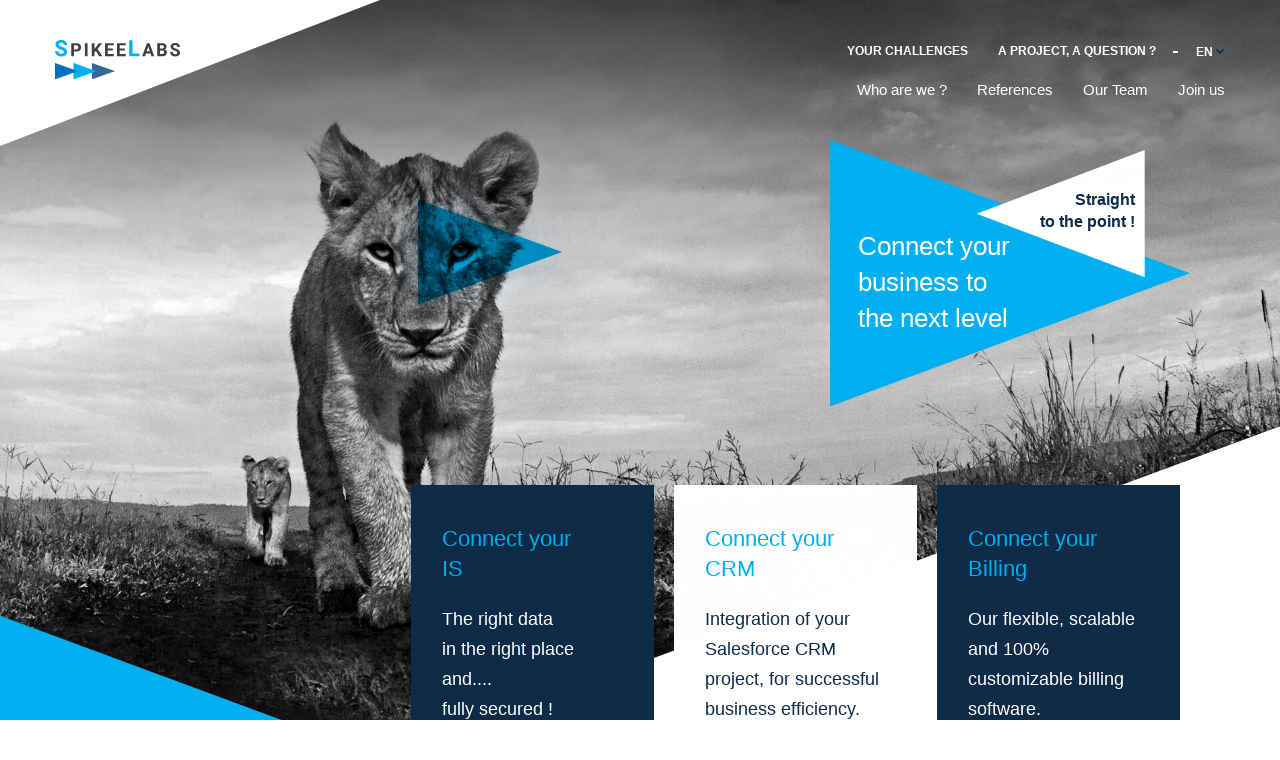

--- FILE ---
content_type: text/html; charset=UTF-8
request_url: https://www.spikeelabs.fr/reference/eiffage/
body_size: 12531
content:
<!DOCTYPE html>
<html lang="fr-FR" class="no-js">
<head>
	<meta charset="UTF-8">
	<meta http-equiv="X-UA-Compatible" content="IE=edge">
	<meta name="viewport" content="width=device-width, initial-scale=1.0, maximum-scale=1.0, user-scalable=no">
	<meta name="HandheldFriendly" content="True">
	<meta name="MobileOptimized" content="320">

	<title>Eiffage - SpikeeLabs</title>

	<link rel="apple-touch-icon" sizes="180x180" href="https://www.spikeelabs.fr/wp-content/themes/spikeelabs/images/favicon/apple-touch-icon.png">
	<link rel="icon" type="image/png" sizes="32x32" href="https://www.spikeelabs.fr/wp-content/themes/spikeelabs/images/favicon/favicon-32x32.png">
	<link rel="icon" type="image/png" sizes="16x16" href="https://www.spikeelabs.fr/wp-content/themes/spikeelabs/images/favicon/favicon-16x16.png">
	<link rel="manifest" href="https://www.spikeelabs.fr/wp-content/themes/spikeelabs/images/favicon/site.webmanifest">
	<link rel="mask-icon" href="https://www.spikeelabs.fr/wp-content/themes/spikeelabs/images/favicon/safari-pinned-tab.svg" color="#5bbad5">
	<meta name="msapplication-TileColor" content="#00aba9">
	<meta name="theme-color" content="#ffffff">

	<meta name='robots' content='index, follow, max-image-preview:large, max-snippet:-1, max-video-preview:-1' />
<link rel="alternate" hreflang="fr" href="https://www.spikeelabs.fr/reference/eiffage/" />
<link rel="alternate" hreflang="x-default" href="https://www.spikeelabs.fr/reference/eiffage/" />

	<!-- This site is optimized with the Yoast SEO plugin v20.8 - https://yoast.com/wordpress/plugins/seo/ -->
	<meta name="description" content="SpikeeLabs accompagne Eiffage Énergie Systèmes dans la conception et le développement de plateformes numérique multimétiers." />
	<link rel="canonical" href="https://www.spikeelabs.fr/reference/eiffage/" />
	<meta property="og:locale" content="fr_FR" />
	<meta property="og:type" content="article" />
	<meta property="og:title" content="Eiffage - SpikeeLabs" />
	<meta property="og:description" content="SpikeeLabs accompagne Eiffage Énergie Systèmes dans la conception et le développement de plateformes numérique multimétiers." />
	<meta property="og:url" content="https://www.spikeelabs.fr/reference/eiffage/" />
	<meta property="og:site_name" content="SpikeeLabs" />
	<meta property="article:modified_time" content="2023-12-06T10:40:49+00:00" />
	<meta name="twitter:card" content="summary_large_image" />
	<meta name="twitter:site" content="@SpikeeLabs" />
	<script type="application/ld+json" class="yoast-schema-graph">{"@context":"https://schema.org","@graph":[{"@type":"WebPage","@id":"https://www.spikeelabs.fr/reference/eiffage/","url":"https://www.spikeelabs.fr/reference/eiffage/","name":"Eiffage - SpikeeLabs","isPartOf":{"@id":"https://www.spikeelabs.fr/#website"},"datePublished":"2023-11-29T10:55:09+00:00","dateModified":"2023-12-06T10:40:49+00:00","description":"SpikeeLabs accompagne Eiffage Énergie Systèmes dans la conception et le développement de plateformes numérique multimétiers.","breadcrumb":{"@id":"https://www.spikeelabs.fr/reference/eiffage/#breadcrumb"},"inLanguage":"fr-FR","potentialAction":[{"@type":"ReadAction","target":["https://www.spikeelabs.fr/reference/eiffage/"]}]},{"@type":"BreadcrumbList","@id":"https://www.spikeelabs.fr/reference/eiffage/#breadcrumb","itemListElement":[{"@type":"ListItem","position":1,"name":"Home","item":"https://www.spikeelabs.fr/"},{"@type":"ListItem","position":2,"name":"Eiffage"}]},{"@type":"WebSite","@id":"https://www.spikeelabs.fr/#website","url":"https://www.spikeelabs.fr/","name":"SpikeeLabs","description":"Straight to the point !","potentialAction":[{"@type":"SearchAction","target":{"@type":"EntryPoint","urlTemplate":"https://www.spikeelabs.fr/?s={search_term_string}"},"query-input":"required name=search_term_string"}],"inLanguage":"fr-FR"}]}</script>
	<!-- / Yoast SEO plugin. -->


<link rel='dns-prefetch' href='//cdn.concept-image.fr' />
<link rel='dns-prefetch' href='//ajax.googleapis.com' />
<link rel='dns-prefetch' href='//maps.googleapis.com' />

<style type="text/css">
img.wp-smiley,
img.emoji {
	display: inline !important;
	border: none !important;
	box-shadow: none !important;
	height: 1em !important;
	width: 1em !important;
	margin: 0 0.07em !important;
	vertical-align: -0.1em !important;
	background: none !important;
	padding: 0 !important;
}
</style>
	<link rel='stylesheet' id='wp-block-library-css' href='https://www.spikeelabs.fr/wp-includes/css/dist/block-library/style.min.css?ver=6.2.8' type='text/css' media='all' />
<link rel='stylesheet' id='classic-theme-styles-css' href='https://www.spikeelabs.fr/wp-includes/css/classic-themes.min.css?ver=6.2.8' type='text/css' media='all' />
<style id='global-styles-inline-css' type='text/css'>
body{--wp--preset--color--black: #000000;--wp--preset--color--cyan-bluish-gray: #abb8c3;--wp--preset--color--white: #ffffff;--wp--preset--color--pale-pink: #f78da7;--wp--preset--color--vivid-red: #cf2e2e;--wp--preset--color--luminous-vivid-orange: #ff6900;--wp--preset--color--luminous-vivid-amber: #fcb900;--wp--preset--color--light-green-cyan: #7bdcb5;--wp--preset--color--vivid-green-cyan: #00d084;--wp--preset--color--pale-cyan-blue: #8ed1fc;--wp--preset--color--vivid-cyan-blue: #0693e3;--wp--preset--color--vivid-purple: #9b51e0;--wp--preset--gradient--vivid-cyan-blue-to-vivid-purple: linear-gradient(135deg,rgba(6,147,227,1) 0%,rgb(155,81,224) 100%);--wp--preset--gradient--light-green-cyan-to-vivid-green-cyan: linear-gradient(135deg,rgb(122,220,180) 0%,rgb(0,208,130) 100%);--wp--preset--gradient--luminous-vivid-amber-to-luminous-vivid-orange: linear-gradient(135deg,rgba(252,185,0,1) 0%,rgba(255,105,0,1) 100%);--wp--preset--gradient--luminous-vivid-orange-to-vivid-red: linear-gradient(135deg,rgba(255,105,0,1) 0%,rgb(207,46,46) 100%);--wp--preset--gradient--very-light-gray-to-cyan-bluish-gray: linear-gradient(135deg,rgb(238,238,238) 0%,rgb(169,184,195) 100%);--wp--preset--gradient--cool-to-warm-spectrum: linear-gradient(135deg,rgb(74,234,220) 0%,rgb(151,120,209) 20%,rgb(207,42,186) 40%,rgb(238,44,130) 60%,rgb(251,105,98) 80%,rgb(254,248,76) 100%);--wp--preset--gradient--blush-light-purple: linear-gradient(135deg,rgb(255,206,236) 0%,rgb(152,150,240) 100%);--wp--preset--gradient--blush-bordeaux: linear-gradient(135deg,rgb(254,205,165) 0%,rgb(254,45,45) 50%,rgb(107,0,62) 100%);--wp--preset--gradient--luminous-dusk: linear-gradient(135deg,rgb(255,203,112) 0%,rgb(199,81,192) 50%,rgb(65,88,208) 100%);--wp--preset--gradient--pale-ocean: linear-gradient(135deg,rgb(255,245,203) 0%,rgb(182,227,212) 50%,rgb(51,167,181) 100%);--wp--preset--gradient--electric-grass: linear-gradient(135deg,rgb(202,248,128) 0%,rgb(113,206,126) 100%);--wp--preset--gradient--midnight: linear-gradient(135deg,rgb(2,3,129) 0%,rgb(40,116,252) 100%);--wp--preset--duotone--dark-grayscale: url('#wp-duotone-dark-grayscale');--wp--preset--duotone--grayscale: url('#wp-duotone-grayscale');--wp--preset--duotone--purple-yellow: url('#wp-duotone-purple-yellow');--wp--preset--duotone--blue-red: url('#wp-duotone-blue-red');--wp--preset--duotone--midnight: url('#wp-duotone-midnight');--wp--preset--duotone--magenta-yellow: url('#wp-duotone-magenta-yellow');--wp--preset--duotone--purple-green: url('#wp-duotone-purple-green');--wp--preset--duotone--blue-orange: url('#wp-duotone-blue-orange');--wp--preset--font-size--small: 13px;--wp--preset--font-size--medium: 20px;--wp--preset--font-size--large: 36px;--wp--preset--font-size--x-large: 42px;--wp--preset--spacing--20: 0.44rem;--wp--preset--spacing--30: 0.67rem;--wp--preset--spacing--40: 1rem;--wp--preset--spacing--50: 1.5rem;--wp--preset--spacing--60: 2.25rem;--wp--preset--spacing--70: 3.38rem;--wp--preset--spacing--80: 5.06rem;--wp--preset--shadow--natural: 6px 6px 9px rgba(0, 0, 0, 0.2);--wp--preset--shadow--deep: 12px 12px 50px rgba(0, 0, 0, 0.4);--wp--preset--shadow--sharp: 6px 6px 0px rgba(0, 0, 0, 0.2);--wp--preset--shadow--outlined: 6px 6px 0px -3px rgba(255, 255, 255, 1), 6px 6px rgba(0, 0, 0, 1);--wp--preset--shadow--crisp: 6px 6px 0px rgba(0, 0, 0, 1);}:where(.is-layout-flex){gap: 0.5em;}body .is-layout-flow > .alignleft{float: left;margin-inline-start: 0;margin-inline-end: 2em;}body .is-layout-flow > .alignright{float: right;margin-inline-start: 2em;margin-inline-end: 0;}body .is-layout-flow > .aligncenter{margin-left: auto !important;margin-right: auto !important;}body .is-layout-constrained > .alignleft{float: left;margin-inline-start: 0;margin-inline-end: 2em;}body .is-layout-constrained > .alignright{float: right;margin-inline-start: 2em;margin-inline-end: 0;}body .is-layout-constrained > .aligncenter{margin-left: auto !important;margin-right: auto !important;}body .is-layout-constrained > :where(:not(.alignleft):not(.alignright):not(.alignfull)){max-width: var(--wp--style--global--content-size);margin-left: auto !important;margin-right: auto !important;}body .is-layout-constrained > .alignwide{max-width: var(--wp--style--global--wide-size);}body .is-layout-flex{display: flex;}body .is-layout-flex{flex-wrap: wrap;align-items: center;}body .is-layout-flex > *{margin: 0;}:where(.wp-block-columns.is-layout-flex){gap: 2em;}.has-black-color{color: var(--wp--preset--color--black) !important;}.has-cyan-bluish-gray-color{color: var(--wp--preset--color--cyan-bluish-gray) !important;}.has-white-color{color: var(--wp--preset--color--white) !important;}.has-pale-pink-color{color: var(--wp--preset--color--pale-pink) !important;}.has-vivid-red-color{color: var(--wp--preset--color--vivid-red) !important;}.has-luminous-vivid-orange-color{color: var(--wp--preset--color--luminous-vivid-orange) !important;}.has-luminous-vivid-amber-color{color: var(--wp--preset--color--luminous-vivid-amber) !important;}.has-light-green-cyan-color{color: var(--wp--preset--color--light-green-cyan) !important;}.has-vivid-green-cyan-color{color: var(--wp--preset--color--vivid-green-cyan) !important;}.has-pale-cyan-blue-color{color: var(--wp--preset--color--pale-cyan-blue) !important;}.has-vivid-cyan-blue-color{color: var(--wp--preset--color--vivid-cyan-blue) !important;}.has-vivid-purple-color{color: var(--wp--preset--color--vivid-purple) !important;}.has-black-background-color{background-color: var(--wp--preset--color--black) !important;}.has-cyan-bluish-gray-background-color{background-color: var(--wp--preset--color--cyan-bluish-gray) !important;}.has-white-background-color{background-color: var(--wp--preset--color--white) !important;}.has-pale-pink-background-color{background-color: var(--wp--preset--color--pale-pink) !important;}.has-vivid-red-background-color{background-color: var(--wp--preset--color--vivid-red) !important;}.has-luminous-vivid-orange-background-color{background-color: var(--wp--preset--color--luminous-vivid-orange) !important;}.has-luminous-vivid-amber-background-color{background-color: var(--wp--preset--color--luminous-vivid-amber) !important;}.has-light-green-cyan-background-color{background-color: var(--wp--preset--color--light-green-cyan) !important;}.has-vivid-green-cyan-background-color{background-color: var(--wp--preset--color--vivid-green-cyan) !important;}.has-pale-cyan-blue-background-color{background-color: var(--wp--preset--color--pale-cyan-blue) !important;}.has-vivid-cyan-blue-background-color{background-color: var(--wp--preset--color--vivid-cyan-blue) !important;}.has-vivid-purple-background-color{background-color: var(--wp--preset--color--vivid-purple) !important;}.has-black-border-color{border-color: var(--wp--preset--color--black) !important;}.has-cyan-bluish-gray-border-color{border-color: var(--wp--preset--color--cyan-bluish-gray) !important;}.has-white-border-color{border-color: var(--wp--preset--color--white) !important;}.has-pale-pink-border-color{border-color: var(--wp--preset--color--pale-pink) !important;}.has-vivid-red-border-color{border-color: var(--wp--preset--color--vivid-red) !important;}.has-luminous-vivid-orange-border-color{border-color: var(--wp--preset--color--luminous-vivid-orange) !important;}.has-luminous-vivid-amber-border-color{border-color: var(--wp--preset--color--luminous-vivid-amber) !important;}.has-light-green-cyan-border-color{border-color: var(--wp--preset--color--light-green-cyan) !important;}.has-vivid-green-cyan-border-color{border-color: var(--wp--preset--color--vivid-green-cyan) !important;}.has-pale-cyan-blue-border-color{border-color: var(--wp--preset--color--pale-cyan-blue) !important;}.has-vivid-cyan-blue-border-color{border-color: var(--wp--preset--color--vivid-cyan-blue) !important;}.has-vivid-purple-border-color{border-color: var(--wp--preset--color--vivid-purple) !important;}.has-vivid-cyan-blue-to-vivid-purple-gradient-background{background: var(--wp--preset--gradient--vivid-cyan-blue-to-vivid-purple) !important;}.has-light-green-cyan-to-vivid-green-cyan-gradient-background{background: var(--wp--preset--gradient--light-green-cyan-to-vivid-green-cyan) !important;}.has-luminous-vivid-amber-to-luminous-vivid-orange-gradient-background{background: var(--wp--preset--gradient--luminous-vivid-amber-to-luminous-vivid-orange) !important;}.has-luminous-vivid-orange-to-vivid-red-gradient-background{background: var(--wp--preset--gradient--luminous-vivid-orange-to-vivid-red) !important;}.has-very-light-gray-to-cyan-bluish-gray-gradient-background{background: var(--wp--preset--gradient--very-light-gray-to-cyan-bluish-gray) !important;}.has-cool-to-warm-spectrum-gradient-background{background: var(--wp--preset--gradient--cool-to-warm-spectrum) !important;}.has-blush-light-purple-gradient-background{background: var(--wp--preset--gradient--blush-light-purple) !important;}.has-blush-bordeaux-gradient-background{background: var(--wp--preset--gradient--blush-bordeaux) !important;}.has-luminous-dusk-gradient-background{background: var(--wp--preset--gradient--luminous-dusk) !important;}.has-pale-ocean-gradient-background{background: var(--wp--preset--gradient--pale-ocean) !important;}.has-electric-grass-gradient-background{background: var(--wp--preset--gradient--electric-grass) !important;}.has-midnight-gradient-background{background: var(--wp--preset--gradient--midnight) !important;}.has-small-font-size{font-size: var(--wp--preset--font-size--small) !important;}.has-medium-font-size{font-size: var(--wp--preset--font-size--medium) !important;}.has-large-font-size{font-size: var(--wp--preset--font-size--large) !important;}.has-x-large-font-size{font-size: var(--wp--preset--font-size--x-large) !important;}
.wp-block-navigation a:where(:not(.wp-element-button)){color: inherit;}
:where(.wp-block-columns.is-layout-flex){gap: 2em;}
.wp-block-pullquote{font-size: 1.5em;line-height: 1.6;}
</style>
<link rel='stylesheet' id='wpml-blocks-css' href='https://www.spikeelabs.fr/wp-content/plugins/sitepress-multilingual-cms/dist/css/blocks/styles.css?ver=4.6.3' type='text/css' media='all' />
<link rel='stylesheet' id='ci_analytics-css' href='https://www.spikeelabs.fr/wp-content/plugins/ci_analytics/css/ci_analytics.css?ver=6.2.8' type='text/css' media='all' />
<style id='tarteaucitron-style-inline-css' type='text/css'>

            	#tarteaucitronMainLineOffset,
            	#tarteaucitronClosePanel,
            	#tarteaucitronAlertBig,
            	#tarteaucitronAlertBig strong,
                .tac_activate,
                #tarteaucitronAlertSmall #tarteaucitronCookiesListContainer #tarteaucitronCookiesList .tarteaucitronTitle, 
                #tarteaucitron #tarteaucitronServices .tarteaucitronTitle button, 
                #tarteaucitron #tarteaucitronInfo, 
                #tarteaucitron #tarteaucitronServices .tarteaucitronDetails {
		            background-color: #0e2b48 !important;
		        }
		        #tarteaucitronMainLineOffset,
		        .tarteaucitronBorder{
					border-color: #0e2b48 !important;
		    	}
            	.tac_activate,
            	.tac_activate strong,
            	#tarteaucitronClosePanel,
            	#dialogTitle,
            	.tarteaucitronName h2,
            	#tarteaucitronDisclaimerAlert,
                #tarteaucitronAlertBig #tarteaucitronPrivacyUrl,
                #tarteaucitronAlertSmall #tarteaucitronCookiesListContainer #tarteaucitronCookiesList .tarteaucitronTitle, 
                #tarteaucitron #tarteaucitronServices .tarteaucitronTitle button, 
                #tarteaucitron #tarteaucitronInfo, 
                #tarteaucitron #tarteaucitronServices .tarteaucitronDetails,
                .alertBigClickHeader,
                .alertBigClickContent,
                #tarteaucitronRoot .tarteaucitronH2,
                #tarteaucitronAlertBig #tarteaucitronPersonalize {
            		color: #FFFFFF !important;
            	}
            	#tarteaucitronInfo{
					border-color: #FFFFFF !important;
            	}
            #tarteaucitronAlertBig button#tarteaucitronPersonalize {
                background-color: #00b0f0 !important;
            }
            #tarteaucitronAlertBig button#tarteaucitronPersonalize {
                color: #FFFFFF !important;
            }
</style>
<link rel='stylesheet' id='main-css' href='https://www.spikeelabs.fr/wp-content/themes/spikeelabs/css/main.css?ver=1696843928' type='text/css' media='all' />
<script type='text/javascript' src='https://cdn.concept-image.fr/tarteaucitron/tarteaucitron.js?ver=1.0' id='tarteaucitronjshead-js'></script>
<script type='text/javascript' id='tarteaucitronjshead-js-after'>
var tarteaucitronForceLanguage = "fr";
</script>
<script type='text/javascript' src='https://www.spikeelabs.fr/wp-content/plugins/ci_analytics/js/ci_analytics.js?ver=1.0' id='tarteaucitronjsheadmain-js'></script>
<script type='text/javascript' id='tarteaucitronjsheadmain-js-after'>
tarteaucitron.init({"privacyUrl": "/politique-de-confidentialite/","hashtag": "#tarteaucitron","cookieName": "tartaucitron","orientation": "bottom","showAlertSmall": false,"cookieslist": true,"adblocker": false,"AcceptAllCta": true,"highPrivacy": true,"handleBrowserDNTRequest": false,"removeCredit": true,"moreInfoLink": true,});tarteaucitron.user.analyticsUa = '253006620';
                    tarteaucitron.user.analyticsMore = function () {  };
                    (tarteaucitron.job = tarteaucitron.job || []).push('analytics');tarteaucitron.user.googletagmanagerId = 'GTM-TV8BCDJ';
                    (tarteaucitron.job = tarteaucitron.job || []).push('googletagmanager');
</script>
<script type='text/javascript' src='https://ajax.googleapis.com/ajax/libs/jquery/3.4.0/jquery.min.js' id='jquery-js'></script>
<script type='text/javascript' id='wpml-browser-redirect-js-extra'>
/* <![CDATA[ */
var wpml_browser_redirect_params = {"pageLanguage":"fr","languageUrls":{"fr_fr":"https:\/\/www.spikeelabs.fr\/reference\/eiffage\/","fr":"https:\/\/www.spikeelabs.fr\/reference\/eiffage\/","en_us":"https:\/\/www.spikeelabs.com","en":"https:\/\/www.spikeelabs.com","us":"https:\/\/www.spikeelabs.com"},"cookie":{"name":"_icl_visitor_lang_js","domain":"www.spikeelabs.fr","path":"\/","expiration":24}};
/* ]]> */
</script>
<script type='text/javascript' src='https://www.spikeelabs.fr/wp-content/plugins/sitepress-multilingual-cms/dist/js/browser-redirect/app.js?ver=4.6.3' id='wpml-browser-redirect-js'></script>
<script type='text/javascript' id='wpml-xdomain-data-js-extra'>
/* <![CDATA[ */
var wpml_xdomain_data = {"css_selector":"wpml-ls-item","ajax_url":"https:\/\/www.spikeelabs.fr\/wp-admin\/admin-ajax.php","current_lang":"fr","_nonce":"07f3ad3b3d"};
/* ]]> */
</script>
<script type='text/javascript' src='https://www.spikeelabs.fr/wp-content/plugins/sitepress-multilingual-cms/res/js/xdomain-data.js?ver=4.6.3' id='wpml-xdomain-data-js'></script>
<link rel="https://api.w.org/" href="https://www.spikeelabs.fr/wp-json/" /><link rel="EditURI" type="application/rsd+xml" title="RSD" href="https://www.spikeelabs.fr/xmlrpc.php?rsd" />
<link rel="wlwmanifest" type="application/wlwmanifest+xml" href="https://www.spikeelabs.fr/wp-includes/wlwmanifest.xml" />
<meta name="generator" content="WordPress 6.2.8" />
<link rel='shortlink' href='https://www.spikeelabs.fr/?p=4201' />
<link rel="alternate" type="application/json+oembed" href="https://www.spikeelabs.fr/wp-json/oembed/1.0/embed?url=https%3A%2F%2Fwww.spikeelabs.fr%2Freference%2Feiffage%2F" />
<link rel="alternate" type="text/xml+oembed" href="https://www.spikeelabs.fr/wp-json/oembed/1.0/embed?url=https%3A%2F%2Fwww.spikeelabs.fr%2Freference%2Feiffage%2F&#038;format=xml" />
<meta name="generator" content="WPML ver:4.6.3 stt:1,4;" />
	
</head>

<body id="body" class="reference-template-default single single-reference postid-4201" itemscope="itemscope" itemtype="http://schema.org/WebPage">

<header class="mainHeader">

    <!-- ========== POPUP ============ -->
     

    <!-- ========== END POPUP ============ -->
    
        <ul class="skip-links">
        <li>
            <a title="Passer les menus de navigation" href="#content">
                Passer les menus de navigation            </a>
        </li>
    </ul> 

    <div class="mainHeader__wrapper">

                <a href="https://www.spikeelabs.fr" class="mainHeader__logo">
                
            <img src="https://www.spikeelabs.fr/wp-content/themes/spikeelabs/images/logo_spikeelabs.svg" alt="Logo Spikeelabs">
        
                </a>
        
        <div class="lang-switcher">


		<a class="lang-switcher__item current" href="https://www.spikeelabs.fr/reference/eiffage/">fr</a>
		
	
		<a class="lang-switcher__item " href="https://www.spikeelabs.com">en</a>
		
		<div class="lang-switcher__select"></div>

</div>
        <div class="mainHeader__mobileNav">

            <div class="mainHeader__toggleNav" id="toggleNav">
                <span></span>
                <span></span>
                <span></span>
            </div>

        </div>

        <nav class="mainHeader__nav">
        
            <div class="mainHeader__nav__sub">
            
                <ul>
                    <li id="menu-item-1204" class="menu-item menu-item-type-post_type menu-item-object-page menu-item-1204"><a href="https://www.spikeelabs.fr/vos-enjeux/">Vos enjeux</a></li>
<li id="menu-item-4022" class="menu-item menu-item-type-post_type menu-item-object-page menu-item-4022"><a href="https://www.spikeelabs.fr/nos-partenariats/">Nos partenariats</a></li>
<li id="menu-item-37" class="menu-item menu-item-type-post_type menu-item-object-page menu-item-37"><a href="https://www.spikeelabs.fr/contact/">Un projet, une question ?</a></li>
<li id="menu-item-2938" class="menu-item menu-item-type-post_type menu-item-object-page menu-item-2938"><a href="https://www.spikeelabs.fr/livres-blancs/">Livres Blancs</a></li>
                </ul>

                <div class="lang-switcher">


		<a class="lang-switcher__item current" href="https://www.spikeelabs.fr/reference/eiffage/">fr</a>
		
	
		<a class="lang-switcher__item " href="https://www.spikeelabs.com">en</a>
		
		<div class="lang-switcher__select"></div>

</div>
            </div>

            <div class="mainHeader__nav__main">
            
                <ul>
                    <li id="menu-item-23" class="menu-item menu-item-type-post_type menu-item-object-page menu-item-has-children menu-item-23"><a href="https://www.spikeelabs.fr/qui-sommes-nous/">Qui sommes-nous</a>
<ul class="sub-menu">
	<li id="menu-item-25" class="menu-item menu-item-type-post_type menu-item-object-page menu-item-25"><a href="https://www.spikeelabs.fr/qui-sommes-nous/presentation/">Présentation</a></li>
	<li id="menu-item-3724" class="menu-item menu-item-type-post_type menu-item-object-page menu-item-3724"><a href="https://www.spikeelabs.fr/qui-sommes-nous/agences/">Agences</a></li>
	<li id="menu-item-1110" class="menu-item menu-item-type-post_type menu-item-object-page menu-item-1110"><a href="https://www.spikeelabs.fr/qui-sommes-nous/atouts/">Atouts</a></li>
	<li id="menu-item-24" class="menu-item menu-item-type-post_type menu-item-object-page menu-item-24"><a href="https://www.spikeelabs.fr/qui-sommes-nous/expertise/">Expertises</a></li>
	<li id="menu-item-26" class="menu-item menu-item-type-post_type menu-item-object-page menu-item-26"><a href="https://www.spikeelabs.fr/qui-sommes-nous/valeurs/">Valeurs</a></li>
</ul>
</li>
<li id="menu-item-27" class="menu-item menu-item-type-post_type menu-item-object-page menu-item-27"><a href="https://www.spikeelabs.fr/references/">Nos références</a></li>
<li id="menu-item-28" class="menu-item menu-item-type-post_type menu-item-object-page menu-item-28"><a href="https://www.spikeelabs.fr/notre-equipe/">Notre équipe</a></li>
<li id="menu-item-29" class="menu-item menu-item-type-post_type menu-item-object-page menu-item-has-children menu-item-29"><a href="https://www.spikeelabs.fr/nous-rejoindre/">Nous rejoindre</a>
<ul class="sub-menu">
	<li id="menu-item-33" class="menu-item menu-item-type-post_type menu-item-object-page menu-item-33"><a href="https://www.spikeelabs.fr/nous-rejoindre/nous-rejoindre/">Toutes les offres d&#8217;emploi</a></li>
	<li id="menu-item-30" class="menu-item menu-item-type-post_type menu-item-object-page menu-item-30"><a href="https://www.spikeelabs.fr/nous-rejoindre/candidature-spontanee/">Candidature spontanée</a></li>
	<li id="menu-item-31" class="menu-item menu-item-type-post_type menu-item-object-page menu-item-31"><a href="https://www.spikeelabs.fr/nous-rejoindre/politique-de-recrutement/">Politique de recrutement</a></li>
</ul>
</li>
<li id="menu-item-3189" class="menu-item menu-item-type-post_type menu-item-object-page menu-item-3189"><a href="https://www.spikeelabs.fr/blog/">Blog</a></li>
<li id="menu-item-3836" class="menu-item menu-item-type-post_type menu-item-object-page menu-item-3836"><a href="https://www.spikeelabs.fr/spikeedesk/">SpikeeDesk</a></li>
                </ul>

            </div>

        </nav>

    </div>
    
</header>
<div id="content"></div>
    <a class="scroll_to_top" id="scroll_to_top" href="#content">
        <img src="https://www.spikeelabs.fr/wp-content/themes/spikeelabs/images/top_to_scroll.svg" alt="Retourner en haut">
    </a>

<main itemscope="itemscope" itemtype="http://schema.org/WebPageElement" itemprop="mainContentOfPage">

    
        <style>

    .page-title {
        background-image: url(https://www.spikeelabs.fr/wp-content/uploads/2020/10/Paysage6NB-1920x1280.jpg);
        background-size: cover;
        background-position: center;
        background-repeat: no-repeat;
    }
    
    </style>


<section class="page-title ">

            <div class="heroDarkFilter"></div>
    
    <div class="page-title__container ">

        
                    <div class="page-title__logo">
                <img src="https://www.spikeelabs.fr/wp-content/uploads/2023/11/Eiffage.webp" alt="">
            </div>
        
        <div class="page-title__content">
        
                            <h1 class="page-title__title">Eiffage</h1>
                    
            

                        
                        
             
            
                    
        </div>
    
    </div>

    <div class="page-title__deco"></div>

</section>
        

    
    
<section class="flex-content">

<div class="flex-text">

    <div class="flex-text__container wysiwyg">

                    <h2>Eiffage Énergie Systèmes</h2>
<p><strong>Eiffage Énergie Systèmes</strong> – Direction Régionale Ouest, concepteur de solutions numériques autour des axes métiers « villes et collectivités », « Tertiaires », « Industrie », « infrastructure et réseaux »,  s’est entouré des services de <strong><span style="color: #00b0f0;">S</span>pikee<span style="color: #00b0f0;">L</span>abs</strong> afin de renforcer ses équipes de développement et d’intégration, et pour répondre aux enjeux sociaux et sociétaux du numérique. Doté d’une plateforme numérique sur le management de l’énergie, <strong>Eiffage Énergie Systèmes</strong> apporte toute son expertise métier, de services et d’accompagnement aux différents managers (collectivité, tertiaire, infrastructure et industrie) et responsables techniques.</p>
<p>Les capacités de proposition de services, de conception et de développement de plateforme numérique territoriale ou privée sont devenues des compétences indispensables dans de nombreux domaines pour les entreprises comme <strong>Eiffage Énergie Systèmes</strong> qui accompagnent l’émergence des usages numériques auprès de ses clients. C’est notamment le cas des services proposés aux collectivités territoriales pour la gestion de l’éclairage public, la collecte des déchets ou encore la distribution de l’eau, qui sont autant de domaines d’applications pratiques de gestion d’objets connectés.</p>
<p><span class="ui-provider a b c d e f g h i j k l m n o p q r s t u v w x y z ab ac ae af ag ah ai aj ak" dir="ltr">Afin de répondre à cette évolution numérique et à une demande croissante sur les différents cas d’usage en réponse aux besoins actuels, <strong>Eiffage Énergie Systèmes</strong> – Direction Régionale Ouest a constitué un écosystème de partenaires spécialistes pour sa proposition de service. Cette organisation facilite la gestion du surcroît ponctuel d’activité, la veille technologique et apporte des expertises techniques tierces sur les hautes technologies du numérique.</span></p>
<p><strong><span style="color: #00b0f0;">S</span>pikee<span style="color: #00b0f0;">L</span>abs </strong>accompagne <strong>Eiffage Énergie Systèmes</strong> dans cette logique sur la conception et le développement de plateformes numérique multimétiers :</p>
<p>« L’évolution des services vers les plateformes numériques est un champ d’application exigeant et innovant, le terrain idéal pour développer le meilleur des technologies applicatives et mettre en place des solutions performantes. » nous précise <a href="https://www.spikeelabs.fr/team/jerome/">Jérôme Macé</a>, COO de <strong>SpikeeLabs</strong>.</p>
<p><strong><img decoding="async" loading="lazy" class="size-medium wp-image-4206 alignleft" src="https://www.spikeelabs.fr/wp-content/uploads/2023/11/Eiffage-Zoran-Runic-188x300.jpg" alt="" width="188" height="300" srcset="https://www.spikeelabs.fr/wp-content/uploads/2023/11/Eiffage-Zoran-Runic-188x300.jpg 188w, https://www.spikeelabs.fr/wp-content/uploads/2023/11/Eiffage-Zoran-Runic-643x1024.jpg 643w, https://www.spikeelabs.fr/wp-content/uploads/2023/11/Eiffage-Zoran-Runic-768x1223.jpg 768w, https://www.spikeelabs.fr/wp-content/uploads/2023/11/Eiffage-Zoran-Runic-965x1536.jpg 965w, https://www.spikeelabs.fr/wp-content/uploads/2023/11/Eiffage-Zoran-Runic-1286x2048.jpg 1286w, https://www.spikeelabs.fr/wp-content/uploads/2023/11/Eiffage-Zoran-Runic-1024x1630.jpg 1024w, https://www.spikeelabs.fr/wp-content/uploads/2023/11/Eiffage-Zoran-Runic-425x677.jpg 425w, https://www.spikeelabs.fr/wp-content/uploads/2023/11/Eiffage-Zoran-Runic.jpg 1366w" sizes="(max-width: 188px) 100vw, 188px" /></strong></p>
<p><strong><br />
Zoran Runic</strong>, Responsable d’activités pole numérique « Expercité, Ville et collectivités » chez <strong>Eiffage Énergie Systèmes</strong> Maine Bretagne nous donne son témoignage :</p>
<p>« <strong><span style="color: #00b0f0;">S</span>pikee<span style="color: #00b0f0;">L</span>abs</strong> fait preuve de professionnalisme et de flexibilité dans l’accompagnement de nos projets en s’adaptant à notre besoin et en mobilisant rapidement les expertises dont nous avons besoin. C’est un partenaire fiable et important de notre écosystème. »</p>
<p>Sur ce projet <strong>Eiffage Énergie Systèmes</strong>, plusieurs développeurs experts de <strong><span style="color: #00b0f0;">S</span>pikee<span style="color: #00b0f0;">L</span>abs</strong> ont été impliqués, aussi bien lors des phases de collecte de besoins et de spécifications que dans celles du développement et de la validation des applicatifs. Ce projet important a semé les bases d&rsquo;un partenariat durable ente les deux entreprises.</p>
        
                    <img src="https://www.spikeelabs.fr/wp-content/themes/spikeelabs/images/deco_triangle_background_primary.png" alt="Graphical element" class="flex-text__element">
        
    </div>

</div><div class="flex-text">

    <div class="flex-text__container wysiwyg">

                    <h2>Projet Eiffage Énergie Systèmes &#8211; SpikeeLabs</h2>
<h3></h3>
<p>&nbsp;</p>
<h3>Contexte</h3>
<p><strong>Eiffage Énergie Systèmes</strong> conçoit, réalise, exploite et maintient des systèmes et équipements en génies électrique, industriel, climatique et énergétique, dans le respect des Hommes et de l&rsquo;environnement. <strong>Eiffage Énergie Systèmes</strong> propose une offre sur mesure pour les marchés de l&rsquo;industrie, des infrastructures et réseaux, des villes et collectivités du tertiaire.</p>
<h3>Problématique</h3>
<p>Mise en place de systèmes d’analyses de données pour des besoins de supervision &#8211; Développement d&rsquo;une plateforme numérique IOT.</p>
<h3>Solutions apportées</h3>
<p>Pour un syndicat de distribution d’énergie breton, <strong>Eiffage Énergie Systèmes</strong> a réalisé une plateforme IoT dans le but d’augmenter le niveau de service de leurs opérations.<br />
Cette plateforme permet de gérer les informations remontées de capteurs variés via un réseau Lora, d&rsquo;effectuer le suivi des mesures (taux de remplissage d&rsquo;un conteneur à verre, pilotage à distance de l&rsquo;éclairage public, suivi de consommation d&rsquo;eau) et de déclencher le cas échéant des alertes métiers (surconsommation d&rsquo;eau, fuite, conteneur plein, &#8230; )</p>
<p>Dans ce contexte, <strong><span style="color: #00b0f0;">S</span>pikee<span style="color: #00b0f0;">L</span>abs</strong> a :</p>
<ul>
<li>activement contribué à l’analyse, la spécification et l’intégration des différents modèles de capteurs selon leurs spécificités (y compris l’encodage et décodage des trames Lora).</li>
<li>mis en place la gestion d&rsquo;utilisateur ainsi que la gestion des droits associés.</li>
<li>développé des applicatifs métiers pour superviser (sous forme de graphes) les données capteurs et interagir avec eux.</li>
<li>développé un gestionnaire de défaut afin que les installateurs soient alertés lors d&rsquo;un problème de communication avec les capteurs.</li>
</ul>
<p>&nbsp;</p>
        
        
    </div>

</div>
</section>
        
    
<a href="https://www.spikeelabs.fr/references/" class="button-back">Références</a>

</main>

	
	<footer class="mainFooter">
	
        <ul class="skip-links">
        <li>
                        <a accesskey="0" title="Passer le pied de page et revenir en début de page" href="#body">
                Passer le pied de page et revenir en début de page            </a>
        </li>
    </ul>

        <section class="mainFooter__agencies">
        
		<div class="mainFooter__agencies__map" id="footerMap"></div>

					<div class="mainFooter__agencies__slider owl-carousel">
										<div class="agenciesItem" data-id='0' data-lat="48.1047652" data-lng="48.1047652">
							<div class="agenciesItem__mainContent">
																	<h2 class="agenciesItem__title">
										Rennes									</h2>
																	<p class="agenciesItem__address">
										35 Boulevard Solférino <br>35000 Rennes									</p>
																	<a href="https://www.google.fr/maps/place/Gares/@48.1040874,-1.6731322,16.75z/data=!4m8!1m2!2m1!1smetro+gare+de+rennes!3m4!1s0x0:0x5ff0cedf79b7e707!8m2!3d48.1038419!4d-1.6719329"
										target=""
										class="agenciesItem__transport">
										Metro A & B - Station 'Gare'									</a>
															</div>

															<a href="tel:+33230962160" class="agenciesItem__tel">
									+33 2 30 96 21 60								</a>
							
						</div>
											<div class="agenciesItem" data-id='1' data-lat="47.210425" data-lng="47.210425">
							<div class="agenciesItem__mainContent">
																	<h2 class="agenciesItem__title">
										Nantes									</h2>
																	<p class="agenciesItem__address">
										2 Boulevard Maurice Bertin<br>44200 Nantes									</p>
																	<a href="https://www.google.fr/maps/place/2+Bd+Maurice+Bertin/@47.205956,-1.5312437,15.54z/data=!4m7!3m6!1s0x4805eec93c04c4c3:0x249446d2b56451b5!4b1!8m2!3d47.210425!4d-1.534791!16s%2Fg%2F11rnckywxz?entry=ttu"
										target=""
										class="agenciesItem__transport">
										Gare Sud - Bus 54									</a>
															</div>

															<a href="tel:+33272243710" class="agenciesItem__tel">
									+33 2 72 24 37 10								</a>
							
						</div>
											<div class="agenciesItem" data-id='2' data-lat="48.8421379" data-lng="48.8421379">
							<div class="agenciesItem__mainContent">
																	<h2 class="agenciesItem__title">
										Paris									</h2>
																	<p class="agenciesItem__address">
										Tour Montparnasse <br> 33 avenue du Maine <br> 75015 Paris									</p>
																	<a href="https://www.google.fr/maps/place/Tour+Montparnasse/@48.8421414,2.3197627,17z/data=!3m2!4b1!5s0x47e671d5b78e00e5:0x30bdaf3fb1834469!4m6!3m5!1s0x47e671ccae002451:0xfc04ff9c1b1c593c!8m2!3d48.8421379!4d2.3219514!16zL20vMGg2eHI"
										target=""
										class="agenciesItem__transport">
										Gare Montparnasse 									</a>
															</div>

															<a href="tel:+33187398586" class="agenciesItem__tel">
									+33 1 87 39 85 86								</a>
							
						</div>
											<div class="agenciesItem" data-id='3' data-lat="43.6676657" data-lng="43.6676657">
							<div class="agenciesItem__mainContent">
																	<h2 class="agenciesItem__title">
										Nice									</h2>
																	<p class="agenciesItem__address">
										4 chemin de l'Arénas <br>06200 Nice									</p>
																	<a href="https://www.google.com/maps/place/Sundesk+-+Coworking+%C3%A0+Nice/@43.6676657,7.210133,17z/data=!4m6!3m5!1s0x12cdd1b3a340bcb5:0x66b2f25900c56c96!8m2!3d43.6677818!4d7.2101483!16s%2Fg%2F11qpsgsshj"
										target="_blank"
										class="agenciesItem__transport">
										Grand Arénas									</a>
															</div>

															<a href="tel:+33230962160" class="agenciesItem__tel">
									+33 2 30 96 21 60								</a>
							
						</div>
								</div>
		

    </section>
    
    <div class="mainFooter__social">

                <ul class="mainFooter__social__nav socialNav">
                        <li>
                <a href="https://twitter.com/SpikeeLabs" target="_blank">
                                        <img src="https://www.spikeelabs.fr/wp-content/uploads/2020/08/twitter.svg" alt="Icône Twitter">
                </a>
            </li>
                        <li>
                <a href="https://www.linkedin.com/company/spikeelabs/" target="_blank">
                                        <img src="https://www.spikeelabs.fr/wp-content/uploads/2020/08/linkedin.svg" alt="Icône Linkedin">
                </a>
            </li>
                    </ul>
        
        <a href="https://www.spikeelabs.fr/contact/" class="mainFooter__social__contact">Contactez-nous</a>

        <a href="https://ecovadis.com/fr/" class="mainFooter__social__partner" target="_blank">
                        <img src="https://www.spikeelabs.fr/wp-content/uploads/2024/09/csr-425x425.png" alt="Ecovadis">
        </a>

    </div>

    <nav class="mainFooter__nav">
    
                <a href="https://www.spikeelabs.fr" class="mainFooter__nav__logo">
                
            <img src="https://www.spikeelabs.fr/wp-content/themes/spikeelabs/images/logo_large_spikeelabs.svg" alt="Logo Spikeelabs">
        
                </a>
        
        <div class="mainFooter__nav__orderer">
        
            <p class="mainFooter__nav__right">2026 -Tous droits réservés SpikeeLabs</p>

            <ul class="mainFooter__nav__menu">
                <li id="menu-item-58" class="menu-item menu-item-type-post_type menu-item-object-page menu-item-58"><a href="https://www.spikeelabs.fr/politique-de-confidentialite/">Politique de confidentialité</a></li>
<li id="menu-item-56" class="menu-item menu-item-type-post_type menu-item-object-page menu-item-56"><a href="https://www.spikeelabs.fr/plan-du-site/">Plan du site</a></li>
<li id="menu-item-57" class="menu-item menu-item-type-post_type menu-item-object-page menu-item-57"><a href="https://www.spikeelabs.fr/mentions-legales/">Mentions légales</a></li>
            </ul>

        </div>

    </nav>
	
</footer>
	<script type='text/javascript' id='rocket-browser-checker-js-after'>
"use strict";var _createClass=function(){function defineProperties(target,props){for(var i=0;i<props.length;i++){var descriptor=props[i];descriptor.enumerable=descriptor.enumerable||!1,descriptor.configurable=!0,"value"in descriptor&&(descriptor.writable=!0),Object.defineProperty(target,descriptor.key,descriptor)}}return function(Constructor,protoProps,staticProps){return protoProps&&defineProperties(Constructor.prototype,protoProps),staticProps&&defineProperties(Constructor,staticProps),Constructor}}();function _classCallCheck(instance,Constructor){if(!(instance instanceof Constructor))throw new TypeError("Cannot call a class as a function")}var RocketBrowserCompatibilityChecker=function(){function RocketBrowserCompatibilityChecker(options){_classCallCheck(this,RocketBrowserCompatibilityChecker),this.passiveSupported=!1,this._checkPassiveOption(this),this.options=!!this.passiveSupported&&options}return _createClass(RocketBrowserCompatibilityChecker,[{key:"_checkPassiveOption",value:function(self){try{var options={get passive(){return!(self.passiveSupported=!0)}};window.addEventListener("test",null,options),window.removeEventListener("test",null,options)}catch(err){self.passiveSupported=!1}}},{key:"initRequestIdleCallback",value:function(){!1 in window&&(window.requestIdleCallback=function(cb){var start=Date.now();return setTimeout(function(){cb({didTimeout:!1,timeRemaining:function(){return Math.max(0,50-(Date.now()-start))}})},1)}),!1 in window&&(window.cancelIdleCallback=function(id){return clearTimeout(id)})}},{key:"isDataSaverModeOn",value:function(){return"connection"in navigator&&!0===navigator.connection.saveData}},{key:"supportsLinkPrefetch",value:function(){var elem=document.createElement("link");return elem.relList&&elem.relList.supports&&elem.relList.supports("prefetch")&&window.IntersectionObserver&&"isIntersecting"in IntersectionObserverEntry.prototype}},{key:"isSlowConnection",value:function(){return"connection"in navigator&&"effectiveType"in navigator.connection&&("2g"===navigator.connection.effectiveType||"slow-2g"===navigator.connection.effectiveType)}}]),RocketBrowserCompatibilityChecker}();
</script>
<script type='text/javascript' id='rocket-preload-links-js-extra'>
/* <![CDATA[ */
var RocketPreloadLinksConfig = {"excludeUris":"\/(?:.+\/)?feed(?:\/(?:.+\/?)?)?$|\/(?:.+\/)?embed\/|\/(index\\.php\/)?wp\\-json(\/.*|$)|\/refer\/|\/go\/|\/recommend\/|\/recommends\/","usesTrailingSlash":"1","imageExt":"jpg|jpeg|gif|png|tiff|bmp|webp|avif|pdf|doc|docx|xls|xlsx|php","fileExt":"jpg|jpeg|gif|png|tiff|bmp|webp|avif|pdf|doc|docx|xls|xlsx|php|html|htm","siteUrl":"https:\/\/www.spikeelabs.fr","onHoverDelay":"100","rateThrottle":"3"};
/* ]]> */
</script>
<script type='text/javascript' id='rocket-preload-links-js-after'>
(function() {
"use strict";var r="function"==typeof Symbol&&"symbol"==typeof Symbol.iterator?function(e){return typeof e}:function(e){return e&&"function"==typeof Symbol&&e.constructor===Symbol&&e!==Symbol.prototype?"symbol":typeof e},e=function(){function i(e,t){for(var n=0;n<t.length;n++){var i=t[n];i.enumerable=i.enumerable||!1,i.configurable=!0,"value"in i&&(i.writable=!0),Object.defineProperty(e,i.key,i)}}return function(e,t,n){return t&&i(e.prototype,t),n&&i(e,n),e}}();function i(e,t){if(!(e instanceof t))throw new TypeError("Cannot call a class as a function")}var t=function(){function n(e,t){i(this,n),this.browser=e,this.config=t,this.options=this.browser.options,this.prefetched=new Set,this.eventTime=null,this.threshold=1111,this.numOnHover=0}return e(n,[{key:"init",value:function(){!this.browser.supportsLinkPrefetch()||this.browser.isDataSaverModeOn()||this.browser.isSlowConnection()||(this.regex={excludeUris:RegExp(this.config.excludeUris,"i"),images:RegExp(".("+this.config.imageExt+")$","i"),fileExt:RegExp(".("+this.config.fileExt+")$","i")},this._initListeners(this))}},{key:"_initListeners",value:function(e){-1<this.config.onHoverDelay&&document.addEventListener("mouseover",e.listener.bind(e),e.listenerOptions),document.addEventListener("mousedown",e.listener.bind(e),e.listenerOptions),document.addEventListener("touchstart",e.listener.bind(e),e.listenerOptions)}},{key:"listener",value:function(e){var t=e.target.closest("a"),n=this._prepareUrl(t);if(null!==n)switch(e.type){case"mousedown":case"touchstart":this._addPrefetchLink(n);break;case"mouseover":this._earlyPrefetch(t,n,"mouseout")}}},{key:"_earlyPrefetch",value:function(t,e,n){var i=this,r=setTimeout(function(){if(r=null,0===i.numOnHover)setTimeout(function(){return i.numOnHover=0},1e3);else if(i.numOnHover>i.config.rateThrottle)return;i.numOnHover++,i._addPrefetchLink(e)},this.config.onHoverDelay);t.addEventListener(n,function e(){t.removeEventListener(n,e,{passive:!0}),null!==r&&(clearTimeout(r),r=null)},{passive:!0})}},{key:"_addPrefetchLink",value:function(i){return this.prefetched.add(i.href),new Promise(function(e,t){var n=document.createElement("link");n.rel="prefetch",n.href=i.href,n.onload=e,n.onerror=t,document.head.appendChild(n)}).catch(function(){})}},{key:"_prepareUrl",value:function(e){if(null===e||"object"!==(void 0===e?"undefined":r(e))||!1 in e||-1===["http:","https:"].indexOf(e.protocol))return null;var t=e.href.substring(0,this.config.siteUrl.length),n=this._getPathname(e.href,t),i={original:e.href,protocol:e.protocol,origin:t,pathname:n,href:t+n};return this._isLinkOk(i)?i:null}},{key:"_getPathname",value:function(e,t){var n=t?e.substring(this.config.siteUrl.length):e;return n.startsWith("/")||(n="/"+n),this._shouldAddTrailingSlash(n)?n+"/":n}},{key:"_shouldAddTrailingSlash",value:function(e){return this.config.usesTrailingSlash&&!e.endsWith("/")&&!this.regex.fileExt.test(e)}},{key:"_isLinkOk",value:function(e){return null!==e&&"object"===(void 0===e?"undefined":r(e))&&(!this.prefetched.has(e.href)&&e.origin===this.config.siteUrl&&-1===e.href.indexOf("?")&&-1===e.href.indexOf("#")&&!this.regex.excludeUris.test(e.href)&&!this.regex.images.test(e.href))}}],[{key:"run",value:function(){"undefined"!=typeof RocketPreloadLinksConfig&&new n(new RocketBrowserCompatibilityChecker({capture:!0,passive:!0}),RocketPreloadLinksConfig).init()}}]),n}();t.run();
}());
</script>
<script type='text/javascript' src='https://www.spikeelabs.fr/wp-content/themes/spikeelabs/js/lib.js?ver=1696843928' id='ci_lib-js'></script>
<script type='text/javascript' id='ci_main-js-extra'>
/* <![CDATA[ */
var ajaxurl = "https:\/\/www.spikeelabs.fr\/wp-admin\/admin-ajax.php";
var FOOTER_GMAP_MARKERS = [{"title":"Rennes","content":"<div class='agenciesItem agenciesItem--map'><div class='agenciesItem__mainContent'><h2 class='agenciesItem__title'>Rennes<\/h2><p class='agenciesItem__address'>35 Boulevard Solf\u00e9rino <br>35000 Rennes<\/p><a href='https:\/\/www.google.fr\/maps\/place\/Gares\/@48.1040874,-1.6731322,16.75z\/data=!4m8!1m2!2m1!1smetro+gare+de+rennes!3m4!1s0x0:0x5ff0cedf79b7e707!8m2!3d48.1038419!4d-1.6719329' target='' class='agenciesItem__transport'>Metro A & B - Station 'Gare'<\/a><\/div><a href='tel:+33230962160' class='agenciesItem__tel'>+33 2 30 96 21 60<\/a><\/div>","pos":{"lat":48.1047652,"lng":-1.6671841}},{"title":"Nantes","content":"<div class='agenciesItem agenciesItem--map'><div class='agenciesItem__mainContent'><h2 class='agenciesItem__title'>Nantes<\/h2><p class='agenciesItem__address'>2 Boulevard Maurice Bertin<br>44200 Nantes<\/p><a href='https:\/\/www.google.fr\/maps\/place\/2+Bd+Maurice+Bertin\/@47.205956,-1.5312437,15.54z\/data=!4m7!3m6!1s0x4805eec93c04c4c3:0x249446d2b56451b5!4b1!8m2!3d47.210425!4d-1.534791!16s%2Fg%2F11rnckywxz?entry=ttu' target='' class='agenciesItem__transport'>Gare Sud - Bus 54<\/a><\/div><a href='tel:+33272243710' class='agenciesItem__tel'>+33 2 72 24 37 10<\/a><\/div>","pos":{"lat":47.210425,"lng":-1.534791}},{"title":"Paris","content":"<div class='agenciesItem agenciesItem--map'><div class='agenciesItem__mainContent'><h2 class='agenciesItem__title'>Paris<\/h2><p class='agenciesItem__address'>Tour Montparnasse <br> 33 avenue du Maine <br> 75015 Paris<\/p><a href='https:\/\/www.google.fr\/maps\/place\/Tour+Montparnasse\/@48.8421414,2.3197627,17z\/data=!3m2!4b1!5s0x47e671d5b78e00e5:0x30bdaf3fb1834469!4m6!3m5!1s0x47e671ccae002451:0xfc04ff9c1b1c593c!8m2!3d48.8421379!4d2.3219514!16zL20vMGg2eHI' target='' class='agenciesItem__transport'>Gare Montparnasse <\/a><\/div><a href='tel:+33187398586' class='agenciesItem__tel'>+33 1 87 39 85 86<\/a><\/div>","pos":{"lat":48.8421379,"lng":2.3219514}},{"title":"Nice","content":"<div class='agenciesItem agenciesItem--map'><div class='agenciesItem__mainContent'><h2 class='agenciesItem__title'>Nice<\/h2><p class='agenciesItem__address'>4 chemin de l'Ar\u00e9nas <br>06200 Nice<\/p><a href='https:\/\/www.google.com\/maps\/place\/Sundesk+-+Coworking+%C3%A0+Nice\/@43.6676657,7.210133,17z\/data=!4m6!3m5!1s0x12cdd1b3a340bcb5:0x66b2f25900c56c96!8m2!3d43.6677818!4d7.2101483!16s%2Fg%2F11qpsgsshj' target='_blank' class='agenciesItem__transport'>Grand Ar\u00e9nas<\/a><\/div><a href='tel:+33230962160' class='agenciesItem__tel'>+33 2 30 96 21 60<\/a><\/div>","pos":{"lat":43.6676657,"lng":7.210133}}];
/* ]]> */
</script>
<script type='text/javascript' src='https://www.spikeelabs.fr/wp-content/themes/spikeelabs/js/main.js?ver=1696843928' id='ci_main-js'></script>
<script type='text/javascript' src='https://maps.googleapis.com/maps/api/js?key=AIzaSyBXxuYAjBkyVo65nyDWB76DVTkP-uR3CCk&#038;callback=initFooterMap' id='googlemapsapi-js'></script>

</body>
</html>
<!-- This website is like a Rocket, isn't it? Performance optimized by WP Rocket. Learn more: https://wp-rocket.me - Debug: cached@1769063512 -->

--- FILE ---
content_type: text/html; charset=UTF-8
request_url: https://www.spikeelabs.com/
body_size: 10341
content:
<!DOCTYPE html>
<html lang="en-US" class="no-js">
<head>
	<meta charset="UTF-8">
	<meta http-equiv="X-UA-Compatible" content="IE=edge">
	<meta name="viewport" content="width=device-width, initial-scale=1.0, maximum-scale=1.0, user-scalable=no">
	<meta name="HandheldFriendly" content="True">
	<meta name="MobileOptimized" content="320">

	<title>SpikeeLabs - Specialist of your IS challenges - Straight to the point !</title>

	<link rel="apple-touch-icon" sizes="180x180" href="https://www.spikeelabs.com/wp-content/themes/spikeelabs/images/favicon/apple-touch-icon.png">
	<link rel="icon" type="image/png" sizes="32x32" href="https://www.spikeelabs.com/wp-content/themes/spikeelabs/images/favicon/favicon-32x32.png">
	<link rel="icon" type="image/png" sizes="16x16" href="https://www.spikeelabs.com/wp-content/themes/spikeelabs/images/favicon/favicon-16x16.png">
	<link rel="manifest" href="https://www.spikeelabs.com/wp-content/themes/spikeelabs/images/favicon/site.webmanifest">
	<link rel="mask-icon" href="https://www.spikeelabs.com/wp-content/themes/spikeelabs/images/favicon/safari-pinned-tab.svg" color="#5bbad5">
	<meta name="msapplication-TileColor" content="#00aba9">
	<meta name="theme-color" content="#ffffff">

	<meta name='robots' content='index, follow, max-image-preview:large, max-snippet:-1, max-video-preview:-1' />
<link rel="alternate" hreflang="fr" href="https://www.spikeelabs.fr" />
<link rel="alternate" hreflang="en" href="https://www.spikeelabs.com" />
<link rel="alternate" hreflang="x-default" href="https://www.spikeelabs.fr" />

	<!-- This site is optimized with the Yoast SEO plugin v20.8 - https://yoast.com/wordpress/plugins/seo/ -->
	<meta name="description" content="SpikeeLabs is specialized in engineering, software development and integration : IS architecture, data flow, billing, CRM solutions." />
	<link rel="canonical" href="https://www.spikeelabs.com/" />
	<meta property="og:locale" content="en_US" />
	<meta property="og:type" content="website" />
	<meta property="og:title" content="SpikeeLabs - Specialist of your IS challenges - Straight to the point !" />
	<meta property="og:description" content="SpikeeLabs is specialized in engineering, software development and integration : IS architecture, data flow, billing, CRM solutions." />
	<meta property="og:url" content="https://www.spikeelabs.com/" />
	<meta property="og:site_name" content="SpikeeLabs" />
	<meta property="article:modified_time" content="2022-08-04T15:04:03+00:00" />
	<meta property="og:image" content="https://www.spikeelabs.com/wp-content/uploads/2020/11/SpikeeLabs-website.png" />
	<meta property="og:image:width" content="1897" />
	<meta property="og:image:height" content="963" />
	<meta property="og:image:type" content="image/png" />
	<meta name="twitter:card" content="summary_large_image" />
	<meta name="twitter:image" content="https://www.spikeelabs.com/wp-content/uploads/2020/11/SpikeeLabs-website.png" />
	<meta name="twitter:site" content="@SpikeeLabs" />
	<script type="application/ld+json" class="yoast-schema-graph">{"@context":"https://schema.org","@graph":[{"@type":"WebPage","@id":"https://www.spikeelabs.com/","url":"https://www.spikeelabs.com/","name":"SpikeeLabs - Specialist of your IS challenges - Straight to the point !","isPartOf":{"@id":"https://www.spikeelabs.com/#website"},"datePublished":"2020-08-03T14:32:37+00:00","dateModified":"2022-08-04T15:04:03+00:00","description":"SpikeeLabs is specialized in engineering, software development and integration : IS architecture, data flow, billing, CRM solutions.","breadcrumb":{"@id":"https://www.spikeelabs.com/#breadcrumb"},"inLanguage":"en-US","potentialAction":[{"@type":"ReadAction","target":["https://www.spikeelabs.com/"]}]},{"@type":"BreadcrumbList","@id":"https://www.spikeelabs.com/#breadcrumb","itemListElement":[{"@type":"ListItem","position":1,"name":"Home"}]},{"@type":"WebSite","@id":"https://www.spikeelabs.com/#website","url":"https://www.spikeelabs.com/","name":"SpikeeLabs","description":"Straight to the point !","potentialAction":[{"@type":"SearchAction","target":{"@type":"EntryPoint","urlTemplate":"https://www.spikeelabs.com/?s={search_term_string}"},"query-input":"required name=search_term_string"}],"inLanguage":"en-US"}]}</script>
	<meta name="google-site-verification" content="PIf4L2eJ5ba77suqoddWwy0hUyi__UkAyQ2FAT2RAKQ" />
	<!-- / Yoast SEO plugin. -->


<link rel='dns-prefetch' href='//cdn.concept-image.fr' />
<link rel='dns-prefetch' href='//ajax.googleapis.com' />
<link rel='dns-prefetch' href='//maps.googleapis.com' />

<style type="text/css">
img.wp-smiley,
img.emoji {
	display: inline !important;
	border: none !important;
	box-shadow: none !important;
	height: 1em !important;
	width: 1em !important;
	margin: 0 0.07em !important;
	vertical-align: -0.1em !important;
	background: none !important;
	padding: 0 !important;
}
</style>
	<link rel='stylesheet' id='wp-block-library-css' href='https://www.spikeelabs.com/wp-includes/css/dist/block-library/style.min.css?ver=6.2.8' type='text/css' media='all' />
<link rel='stylesheet' id='classic-theme-styles-css' href='https://www.spikeelabs.com/wp-includes/css/classic-themes.min.css?ver=6.2.8' type='text/css' media='all' />
<style id='global-styles-inline-css' type='text/css'>
body{--wp--preset--color--black: #000000;--wp--preset--color--cyan-bluish-gray: #abb8c3;--wp--preset--color--white: #ffffff;--wp--preset--color--pale-pink: #f78da7;--wp--preset--color--vivid-red: #cf2e2e;--wp--preset--color--luminous-vivid-orange: #ff6900;--wp--preset--color--luminous-vivid-amber: #fcb900;--wp--preset--color--light-green-cyan: #7bdcb5;--wp--preset--color--vivid-green-cyan: #00d084;--wp--preset--color--pale-cyan-blue: #8ed1fc;--wp--preset--color--vivid-cyan-blue: #0693e3;--wp--preset--color--vivid-purple: #9b51e0;--wp--preset--gradient--vivid-cyan-blue-to-vivid-purple: linear-gradient(135deg,rgba(6,147,227,1) 0%,rgb(155,81,224) 100%);--wp--preset--gradient--light-green-cyan-to-vivid-green-cyan: linear-gradient(135deg,rgb(122,220,180) 0%,rgb(0,208,130) 100%);--wp--preset--gradient--luminous-vivid-amber-to-luminous-vivid-orange: linear-gradient(135deg,rgba(252,185,0,1) 0%,rgba(255,105,0,1) 100%);--wp--preset--gradient--luminous-vivid-orange-to-vivid-red: linear-gradient(135deg,rgba(255,105,0,1) 0%,rgb(207,46,46) 100%);--wp--preset--gradient--very-light-gray-to-cyan-bluish-gray: linear-gradient(135deg,rgb(238,238,238) 0%,rgb(169,184,195) 100%);--wp--preset--gradient--cool-to-warm-spectrum: linear-gradient(135deg,rgb(74,234,220) 0%,rgb(151,120,209) 20%,rgb(207,42,186) 40%,rgb(238,44,130) 60%,rgb(251,105,98) 80%,rgb(254,248,76) 100%);--wp--preset--gradient--blush-light-purple: linear-gradient(135deg,rgb(255,206,236) 0%,rgb(152,150,240) 100%);--wp--preset--gradient--blush-bordeaux: linear-gradient(135deg,rgb(254,205,165) 0%,rgb(254,45,45) 50%,rgb(107,0,62) 100%);--wp--preset--gradient--luminous-dusk: linear-gradient(135deg,rgb(255,203,112) 0%,rgb(199,81,192) 50%,rgb(65,88,208) 100%);--wp--preset--gradient--pale-ocean: linear-gradient(135deg,rgb(255,245,203) 0%,rgb(182,227,212) 50%,rgb(51,167,181) 100%);--wp--preset--gradient--electric-grass: linear-gradient(135deg,rgb(202,248,128) 0%,rgb(113,206,126) 100%);--wp--preset--gradient--midnight: linear-gradient(135deg,rgb(2,3,129) 0%,rgb(40,116,252) 100%);--wp--preset--duotone--dark-grayscale: url('#wp-duotone-dark-grayscale');--wp--preset--duotone--grayscale: url('#wp-duotone-grayscale');--wp--preset--duotone--purple-yellow: url('#wp-duotone-purple-yellow');--wp--preset--duotone--blue-red: url('#wp-duotone-blue-red');--wp--preset--duotone--midnight: url('#wp-duotone-midnight');--wp--preset--duotone--magenta-yellow: url('#wp-duotone-magenta-yellow');--wp--preset--duotone--purple-green: url('#wp-duotone-purple-green');--wp--preset--duotone--blue-orange: url('#wp-duotone-blue-orange');--wp--preset--font-size--small: 13px;--wp--preset--font-size--medium: 20px;--wp--preset--font-size--large: 36px;--wp--preset--font-size--x-large: 42px;--wp--preset--spacing--20: 0.44rem;--wp--preset--spacing--30: 0.67rem;--wp--preset--spacing--40: 1rem;--wp--preset--spacing--50: 1.5rem;--wp--preset--spacing--60: 2.25rem;--wp--preset--spacing--70: 3.38rem;--wp--preset--spacing--80: 5.06rem;--wp--preset--shadow--natural: 6px 6px 9px rgba(0, 0, 0, 0.2);--wp--preset--shadow--deep: 12px 12px 50px rgba(0, 0, 0, 0.4);--wp--preset--shadow--sharp: 6px 6px 0px rgba(0, 0, 0, 0.2);--wp--preset--shadow--outlined: 6px 6px 0px -3px rgba(255, 255, 255, 1), 6px 6px rgba(0, 0, 0, 1);--wp--preset--shadow--crisp: 6px 6px 0px rgba(0, 0, 0, 1);}:where(.is-layout-flex){gap: 0.5em;}body .is-layout-flow > .alignleft{float: left;margin-inline-start: 0;margin-inline-end: 2em;}body .is-layout-flow > .alignright{float: right;margin-inline-start: 2em;margin-inline-end: 0;}body .is-layout-flow > .aligncenter{margin-left: auto !important;margin-right: auto !important;}body .is-layout-constrained > .alignleft{float: left;margin-inline-start: 0;margin-inline-end: 2em;}body .is-layout-constrained > .alignright{float: right;margin-inline-start: 2em;margin-inline-end: 0;}body .is-layout-constrained > .aligncenter{margin-left: auto !important;margin-right: auto !important;}body .is-layout-constrained > :where(:not(.alignleft):not(.alignright):not(.alignfull)){max-width: var(--wp--style--global--content-size);margin-left: auto !important;margin-right: auto !important;}body .is-layout-constrained > .alignwide{max-width: var(--wp--style--global--wide-size);}body .is-layout-flex{display: flex;}body .is-layout-flex{flex-wrap: wrap;align-items: center;}body .is-layout-flex > *{margin: 0;}:where(.wp-block-columns.is-layout-flex){gap: 2em;}.has-black-color{color: var(--wp--preset--color--black) !important;}.has-cyan-bluish-gray-color{color: var(--wp--preset--color--cyan-bluish-gray) !important;}.has-white-color{color: var(--wp--preset--color--white) !important;}.has-pale-pink-color{color: var(--wp--preset--color--pale-pink) !important;}.has-vivid-red-color{color: var(--wp--preset--color--vivid-red) !important;}.has-luminous-vivid-orange-color{color: var(--wp--preset--color--luminous-vivid-orange) !important;}.has-luminous-vivid-amber-color{color: var(--wp--preset--color--luminous-vivid-amber) !important;}.has-light-green-cyan-color{color: var(--wp--preset--color--light-green-cyan) !important;}.has-vivid-green-cyan-color{color: var(--wp--preset--color--vivid-green-cyan) !important;}.has-pale-cyan-blue-color{color: var(--wp--preset--color--pale-cyan-blue) !important;}.has-vivid-cyan-blue-color{color: var(--wp--preset--color--vivid-cyan-blue) !important;}.has-vivid-purple-color{color: var(--wp--preset--color--vivid-purple) !important;}.has-black-background-color{background-color: var(--wp--preset--color--black) !important;}.has-cyan-bluish-gray-background-color{background-color: var(--wp--preset--color--cyan-bluish-gray) !important;}.has-white-background-color{background-color: var(--wp--preset--color--white) !important;}.has-pale-pink-background-color{background-color: var(--wp--preset--color--pale-pink) !important;}.has-vivid-red-background-color{background-color: var(--wp--preset--color--vivid-red) !important;}.has-luminous-vivid-orange-background-color{background-color: var(--wp--preset--color--luminous-vivid-orange) !important;}.has-luminous-vivid-amber-background-color{background-color: var(--wp--preset--color--luminous-vivid-amber) !important;}.has-light-green-cyan-background-color{background-color: var(--wp--preset--color--light-green-cyan) !important;}.has-vivid-green-cyan-background-color{background-color: var(--wp--preset--color--vivid-green-cyan) !important;}.has-pale-cyan-blue-background-color{background-color: var(--wp--preset--color--pale-cyan-blue) !important;}.has-vivid-cyan-blue-background-color{background-color: var(--wp--preset--color--vivid-cyan-blue) !important;}.has-vivid-purple-background-color{background-color: var(--wp--preset--color--vivid-purple) !important;}.has-black-border-color{border-color: var(--wp--preset--color--black) !important;}.has-cyan-bluish-gray-border-color{border-color: var(--wp--preset--color--cyan-bluish-gray) !important;}.has-white-border-color{border-color: var(--wp--preset--color--white) !important;}.has-pale-pink-border-color{border-color: var(--wp--preset--color--pale-pink) !important;}.has-vivid-red-border-color{border-color: var(--wp--preset--color--vivid-red) !important;}.has-luminous-vivid-orange-border-color{border-color: var(--wp--preset--color--luminous-vivid-orange) !important;}.has-luminous-vivid-amber-border-color{border-color: var(--wp--preset--color--luminous-vivid-amber) !important;}.has-light-green-cyan-border-color{border-color: var(--wp--preset--color--light-green-cyan) !important;}.has-vivid-green-cyan-border-color{border-color: var(--wp--preset--color--vivid-green-cyan) !important;}.has-pale-cyan-blue-border-color{border-color: var(--wp--preset--color--pale-cyan-blue) !important;}.has-vivid-cyan-blue-border-color{border-color: var(--wp--preset--color--vivid-cyan-blue) !important;}.has-vivid-purple-border-color{border-color: var(--wp--preset--color--vivid-purple) !important;}.has-vivid-cyan-blue-to-vivid-purple-gradient-background{background: var(--wp--preset--gradient--vivid-cyan-blue-to-vivid-purple) !important;}.has-light-green-cyan-to-vivid-green-cyan-gradient-background{background: var(--wp--preset--gradient--light-green-cyan-to-vivid-green-cyan) !important;}.has-luminous-vivid-amber-to-luminous-vivid-orange-gradient-background{background: var(--wp--preset--gradient--luminous-vivid-amber-to-luminous-vivid-orange) !important;}.has-luminous-vivid-orange-to-vivid-red-gradient-background{background: var(--wp--preset--gradient--luminous-vivid-orange-to-vivid-red) !important;}.has-very-light-gray-to-cyan-bluish-gray-gradient-background{background: var(--wp--preset--gradient--very-light-gray-to-cyan-bluish-gray) !important;}.has-cool-to-warm-spectrum-gradient-background{background: var(--wp--preset--gradient--cool-to-warm-spectrum) !important;}.has-blush-light-purple-gradient-background{background: var(--wp--preset--gradient--blush-light-purple) !important;}.has-blush-bordeaux-gradient-background{background: var(--wp--preset--gradient--blush-bordeaux) !important;}.has-luminous-dusk-gradient-background{background: var(--wp--preset--gradient--luminous-dusk) !important;}.has-pale-ocean-gradient-background{background: var(--wp--preset--gradient--pale-ocean) !important;}.has-electric-grass-gradient-background{background: var(--wp--preset--gradient--electric-grass) !important;}.has-midnight-gradient-background{background: var(--wp--preset--gradient--midnight) !important;}.has-small-font-size{font-size: var(--wp--preset--font-size--small) !important;}.has-medium-font-size{font-size: var(--wp--preset--font-size--medium) !important;}.has-large-font-size{font-size: var(--wp--preset--font-size--large) !important;}.has-x-large-font-size{font-size: var(--wp--preset--font-size--x-large) !important;}
.wp-block-navigation a:where(:not(.wp-element-button)){color: inherit;}
:where(.wp-block-columns.is-layout-flex){gap: 2em;}
.wp-block-pullquote{font-size: 1.5em;line-height: 1.6;}
</style>
<link rel='stylesheet' id='wpml-blocks-css' href='https://www.spikeelabs.com/wp-content/plugins/sitepress-multilingual-cms/dist/css/blocks/styles.css?ver=4.6.3' type='text/css' media='all' />
<link rel='stylesheet' id='ci_analytics-css' href='https://www.spikeelabs.com/wp-content/plugins/ci_analytics/css/ci_analytics.css?ver=6.2.8' type='text/css' media='all' />
<style id='tarteaucitron-style-inline-css' type='text/css'>

            	#tarteaucitronMainLineOffset,
            	#tarteaucitronClosePanel,
            	#tarteaucitronAlertBig,
            	#tarteaucitronAlertBig strong,
                .tac_activate,
                #tarteaucitronAlertSmall #tarteaucitronCookiesListContainer #tarteaucitronCookiesList .tarteaucitronTitle, 
                #tarteaucitron #tarteaucitronServices .tarteaucitronTitle button, 
                #tarteaucitron #tarteaucitronInfo, 
                #tarteaucitron #tarteaucitronServices .tarteaucitronDetails {
		            background-color: #0e2b48 !important;
		        }
		        #tarteaucitronMainLineOffset,
		        .tarteaucitronBorder{
					border-color: #0e2b48 !important;
		    	}
            	.tac_activate,
            	.tac_activate strong,
            	#tarteaucitronClosePanel,
            	#dialogTitle,
            	.tarteaucitronName h2,
            	#tarteaucitronDisclaimerAlert,
                #tarteaucitronAlertBig #tarteaucitronPrivacyUrl,
                #tarteaucitronAlertSmall #tarteaucitronCookiesListContainer #tarteaucitronCookiesList .tarteaucitronTitle, 
                #tarteaucitron #tarteaucitronServices .tarteaucitronTitle button, 
                #tarteaucitron #tarteaucitronInfo, 
                #tarteaucitron #tarteaucitronServices .tarteaucitronDetails,
                .alertBigClickHeader,
                .alertBigClickContent,
                #tarteaucitronRoot .tarteaucitronH2,
                #tarteaucitronAlertBig #tarteaucitronPersonalize {
            		color: #FFFFFF !important;
            	}
            	#tarteaucitronInfo{
					border-color: #FFFFFF !important;
            	}
            #tarteaucitronAlertBig button#tarteaucitronPersonalize {
                background-color: #00b0f0 !important;
            }
            #tarteaucitronAlertBig button#tarteaucitronPersonalize {
                color: #FFFFFF !important;
            }
</style>
<link rel='stylesheet' id='main-css' href='https://www.spikeelabs.com/wp-content/themes/spikeelabs/css/main.css?ver=1696843928' type='text/css' media='all' />
<script type='text/javascript' src='https://cdn.concept-image.fr/tarteaucitron/tarteaucitron.js?ver=1.0' id='tarteaucitronjshead-js'></script>
<script type='text/javascript' id='tarteaucitronjshead-js-after'>
var tarteaucitronForceLanguage = "en";
</script>
<script type='text/javascript' src='https://www.spikeelabs.com/wp-content/plugins/ci_analytics/js/ci_analytics.js?ver=1.0' id='tarteaucitronjsheadmain-js'></script>
<script type='text/javascript' id='tarteaucitronjsheadmain-js-after'>
tarteaucitron.init({"privacyUrl": "/privacy-policy/","hashtag": "#tarteaucitron","cookieName": "tartaucitron","orientation": "bottom","showAlertSmall": false,"cookieslist": true,"adblocker": false,"AcceptAllCta": true,"highPrivacy": true,"handleBrowserDNTRequest": false,"removeCredit": true,"moreInfoLink": true,});tarteaucitron.user.analyticsUa = 'UA-87875038-1';
                    tarteaucitron.user.analyticsMore = function () {  };
                    (tarteaucitron.job = tarteaucitron.job || []).push('analytics');tarteaucitron.user.googletagmanagerId = 'GTM-TV8BCDJ';
                    (tarteaucitron.job = tarteaucitron.job || []).push('googletagmanager');
</script>
<script type='text/javascript' src='https://ajax.googleapis.com/ajax/libs/jquery/3.4.0/jquery.min.js' id='jquery-js'></script>
<script type='text/javascript' id='wpml-browser-redirect-js-extra'>
/* <![CDATA[ */
var wpml_browser_redirect_params = {"pageLanguage":"en","languageUrls":{"fr_fr":"https:\/\/www.spikeelabs.fr","fr":"https:\/\/www.spikeelabs.fr","en_us":"https:\/\/www.spikeelabs.com","en":"https:\/\/www.spikeelabs.com","us":"https:\/\/www.spikeelabs.com"},"cookie":{"name":"_icl_visitor_lang_js","domain":"www.spikeelabs.com","path":"\/","expiration":24}};
/* ]]> */
</script>
<script type='text/javascript' src='https://www.spikeelabs.com/wp-content/plugins/sitepress-multilingual-cms/dist/js/browser-redirect/app.js?ver=4.6.3' id='wpml-browser-redirect-js'></script>
<script type='text/javascript' id='wpml-xdomain-data-js-extra'>
/* <![CDATA[ */
var wpml_xdomain_data = {"css_selector":"wpml-ls-item","ajax_url":"https:\/\/www.spikeelabs.com\/wp-admin\/admin-ajax.php","current_lang":"en","_nonce":"07f3ad3b3d"};
/* ]]> */
</script>
<script type='text/javascript' src='https://www.spikeelabs.com/wp-content/plugins/sitepress-multilingual-cms/res/js/xdomain-data.js?ver=4.6.3' id='wpml-xdomain-data-js'></script>
<link rel="https://api.w.org/" href="https://www.spikeelabs.com/wp-json/" /><link rel="alternate" type="application/json" href="https://www.spikeelabs.com/wp-json/wp/v2/pages/1930" /><link rel="EditURI" type="application/rsd+xml" title="RSD" href="https://www.spikeelabs.com/xmlrpc.php?rsd" />
<link rel="wlwmanifest" type="application/wlwmanifest+xml" href="https://www.spikeelabs.com/wp-includes/wlwmanifest.xml" />
<meta name="generator" content="WordPress 6.2.8" />
<link rel='shortlink' href='https://www.spikeelabs.com/' />
<link rel="alternate" type="application/json+oembed" href="https://www.spikeelabs.com/wp-json/oembed/1.0/embed?url=https%3A%2F%2Fwww.spikeelabs.com%2F" />
<link rel="alternate" type="text/xml+oembed" href="https://www.spikeelabs.com/wp-json/oembed/1.0/embed?url=https%3A%2F%2Fwww.spikeelabs.com%2F&#038;format=xml" />
<meta name="generator" content="WPML ver:4.6.3 stt:1,4;" />
	
</head>

<body id="body" class="home page-template-default page page-id-1930" itemscope="itemscope" itemtype="http://schema.org/WebPage">

<header class="mainHeader">

    <!-- ========== POPUP ============ -->
     

    <!-- ========== END POPUP ============ -->
    
        <ul class="skip-links">
        <li>
            <a title="Skip the navigation menus" href="#content">
                Skip the navigation menus            </a>
        </li>
    </ul> 

    <div class="mainHeader__wrapper">

                <div class="mainHeader__logo">
                
            <img src="https://www.spikeelabs.com/wp-content/themes/spikeelabs/images/logo_spikeelabs.svg" alt="Logo Spikeelabs">
        
                </div>
        
        <div class="lang-switcher">


		<a class="lang-switcher__item " href="https://www.spikeelabs.fr">fr</a>
		
	
		<a class="lang-switcher__item current" href="https://www.spikeelabs.com">en</a>
		
		<div class="lang-switcher__select"></div>

</div>
        <div class="mainHeader__mobileNav">

            <div class="mainHeader__toggleNav" id="toggleNav">
                <span></span>
                <span></span>
                <span></span>
            </div>

        </div>

        <nav class="mainHeader__nav">
        
            <div class="mainHeader__nav__sub">
            
                <ul>
                    <li id="menu-item-2148" class="menu-item menu-item-type-post_type menu-item-object-page menu-item-2148"><a href="https://www.spikeelabs.com/your-challenges/">Your challenges</a></li>
<li id="menu-item-2147" class="menu-item menu-item-type-post_type menu-item-object-page menu-item-2147"><a href="https://www.spikeelabs.com/contact/">A project, a question ?</a></li>
                </ul>

                <div class="lang-switcher">


		<a class="lang-switcher__item " href="https://www.spikeelabs.fr">fr</a>
		
	
		<a class="lang-switcher__item current" href="https://www.spikeelabs.com">en</a>
		
		<div class="lang-switcher__select"></div>

</div>
            </div>

            <div class="mainHeader__nav__main">
            
                <ul>
                    <li id="menu-item-2142" class="submenu-align-right menu-item menu-item-type-post_type menu-item-object-page menu-item-has-children menu-item-2142"><a href="https://www.spikeelabs.com/spikeelabs/">Who are we ?</a>
<ul class="sub-menu">
	<li id="menu-item-2129" class="menu-item menu-item-type-post_type menu-item-object-page menu-item-2129"><a href="https://www.spikeelabs.com/spikeelabs/about-us/">About us</a></li>
	<li id="menu-item-2127" class="menu-item menu-item-type-post_type menu-item-object-page menu-item-2127"><a href="https://www.spikeelabs.com/spikeelabs/strengths/">Strengths</a></li>
	<li id="menu-item-2131" class="menu-item menu-item-type-post_type menu-item-object-page menu-item-2131"><a href="https://www.spikeelabs.com/spikeelabs/expertise/">Expertises</a></li>
	<li id="menu-item-2130" class="menu-item menu-item-type-post_type menu-item-object-page menu-item-2130"><a href="https://www.spikeelabs.com/spikeelabs/values/">Values</a></li>
</ul>
</li>
<li id="menu-item-2143" class="menu-item menu-item-type-post_type menu-item-object-page menu-item-2143"><a href="https://www.spikeelabs.com/references/">References</a></li>
<li id="menu-item-2144" class="menu-item menu-item-type-post_type menu-item-object-page menu-item-2144"><a href="https://www.spikeelabs.com/team/">Our Team</a></li>
<li id="menu-item-2145" class="menu-item menu-item-type-post_type menu-item-object-page menu-item-has-children menu-item-2145"><a href="https://www.spikeelabs.com/join-us/">Join us</a>
<ul class="sub-menu">
	<li id="menu-item-2146" class="menu-item menu-item-type-post_type menu-item-object-page menu-item-2146"><a href="https://www.spikeelabs.com/join-us/open-positions/">Open Positions</a></li>
	<li id="menu-item-2132" class="menu-item menu-item-type-post_type menu-item-object-page menu-item-2132"><a href="https://www.spikeelabs.com/join-us/unsollicited-application/">Unsollicited application</a></li>
</ul>
</li>
                </ul>

            </div>

        </nav>

    </div>
    
</header>
<div id="content"></div>


<main itemscope="itemscope" itemtype="http://schema.org/WebPageElement" itemprop="mainContentOfPage">
	
	<!-- ========== HERO ============ -->
    <section class="homeHero">

    <div class="heroDarkFilter"></div>

    <picture class="homeHero__visual">

        <source media="(min-width:768px)" srcset="https://www.spikeelabs.com/wp-content/uploads/2020/08/SPIKE_BACK_HOME_01-1920x1080.jpg">
        <img src="https://www.spikeelabs.com/wp-content/uploads/2020/08/SPIKE_BACK_HOME_MOBILE-768x1024.jpg" alt="">

    </picture>

    

    <div class="homeHero__title">

        <h1 class="homeHero__title__main">
                    <span>
        
            Connect your <br> business to <br> the next level
                    </span>
        
        </h1>

        <h2 class="homeHero__title__sub">
                            <a href="https://www.spikeelabs.com/about-us/presentation/#identity">
            Straight<br>to the point !                </a>
                    </h2>

    </div>

    <button type="button" class="homeHero__scroll" id="scrollSection"></button>

    <div class="homeHero__problematique">
        
<a class="tiles-prob" href="https://www.spikeelabs.com/challenges/connect-your-is/">

            <h2 class="tiles-prob__title">Connect your <br>IS</h2>
    
            <p class="tiles-prob__desc">The right data <br> in the right place and.... <br> fully secured !</p>
    
</a>
<a class="tiles-prob" href="https://www.spikeelabs.com/challenges/connect-your-crm/">

            <h2 class="tiles-prob__title">Connect your <br>CRM</h2>
    
            <p class="tiles-prob__desc">Integration of your Salesforce CRM project, for successful business efficiency.</p>
    
</a>
<a class="tiles-prob" href="https://www.spikeelabs.com/challenges/connect-your-billing/">

            <h2 class="tiles-prob__title">Connect your <br>Billing</h2>
    
            <p class="tiles-prob__desc"> Our flexible, scalable and 100% customizable billing software.</p>
    
</a>    </div>

</section>    <!-- ========== END HERO ============ -->

    <!-- ========== VIDEO ============ -->
    <section class="homeVideo">
    <video muted autoplay loop playsinline>
        <source src="https://player.vimeo.com/external/536307300.hd.mp4?s=0bf9aa369582d2e7a86df8e504d3fd7ed8611900&profile_id=169" type="video/mp4">
        An issue happens with the video    </video>
</section>    <!-- ========== END VIDEO ============ -->

    <!-- ========== REFERENCES ============ -->
    <section class="homeReference">

    <div class="homeReference__background"></div>

    <div class="homeReference__wrapper">

        <div class="homeReference__intro">

            <div class="homeReference__intro__wrapper">

                <h2 class="homeReference__intro__title">One of our references</h2>

                <p class="homeReference__intro__desc">We provide ongoing support to about twenty companies in the integration of software solutions within their information systems</p>

                <a class="homeReference__intro__link" href="https://www.spikeelabs.com/references/">All our references</a>

            </div>

        </div>

        <div class="homeReference__item">

            
                        <img class="homeReference__item__visual" src="https://www.spikeelabs.com/wp-content/uploads/2020/11/UNYC.png" alt="">
            
            
            <p class="homeReference__item__desc">Unyc is a french national-wide BtoB telecom operator. It provides a range of telephony, collaboration and cloud services, directly and indirectly through white labels.
SipkeeLabs was commissioned for 4 years on various IS projects: development and integration on the mobile entity in Python and PHP and also redesign of the billing system.</p>

             
                <a href="https://www.spikeelabs.com/references/unyc/" class="homeReference__item__link">More</a>
            
        </div>

    </div>

</section>    <!-- ========== END REFERENCES ============ -->

    <!-- ========== TESTIMONY ============ -->
    

    <style>
        .homeBackground {
            height: 1000px;
            margin-bottom: calc((100vw * -0.37) - 200px);
        }
    </style>


    <!-- ========== BACKGROUND FIXED ============ -->
    <section class="homeBackground" style="background-image:url(https://www.spikeelabs.com/wp-content/uploads/2020/08/SPIKE_BACK_HOME_01-1920x1080.jpg);-webkit-background-image:url(https://www.spikeelabs.com/wp-content/uploads/2020/08/SPIKE_BACK_HOME_01-1920x1080.jpg);">
</section>
    <!-- ========== TEAM ============ -->
    <section class="homeTeam">

    <header class="homeTeam__header">

                <figure class="homeTeam__header__visual">
            <img  src="https://www.spikeelabs.com/wp-content/uploads/2020/09/ALE-NB-500x500.jpg" alt="">
        </figure>
        
        <h2 class="homeTeam__header__title">Zoom on</h2>

    </header>

    <div class="homeTeam__content">

        <h3 class="homeTeam__content__name">Audrey</h3>

        <p class="homeTeam__content__job">Full Stack Developer</p>

        <p class="homeTeam__content__desc">After initial experience in Quality Control, Audrey decided to work on data processing, which led her to SQL and then to software development. Following further training to consolidate her computer skills, Audrey joined SpikeeLabs and is now particularly comfortable with back-office development in Java and Python.</p>

        <div class="homeTeam__content__project">

            <p class="projectTitle">His/her flagship project : </p>

            <p class="projectName">
                
                                <img src="https://www.spikeelabs.com/wp-content/uploads/2021/03/ITW_SPK-removebg-preview-425x201.png" alt="">
                
                
            </p>

            <a class="projectLink" href="https://www.spikeelabs.com/references/covage/interopgateway/">More</a>

        </div>

        <a class="homeTeam__content__link" href="https://www.spikeelabs.com/team/">All the team</a>

    </div>

</section>    <!-- ========== END TEAM ============ -->

    <!-- ========== RECRUITMENT ============ -->
    <section class="homeRecruitment">

    <div class="homeRecruitment__wrapper">

        <div class="homeRecruitment__content">

            <h2 class="homeRecruitment__content__title">Hiring !</h2>

            <p class="homeRecruitment__content__desc">We are looking for future talents who share our great values to join the Spikee team !</p>

            <a class="homeRecruitment__content__link" href="https://www.spikeelabs.com/join-us/open-positions/">All open positions</a>

        </div>

                <div class="homeRecruitment__list">

            
<a href="https://www.spikeelabs.com/job/technical-project-manager/" class="jobOfferItem jobOfferItem--simple">

    
    <p class="jobOfferItem__place">
        FR\Rennes-Nantes-St Malo    </p>
    
        <p class="jobOfferItem__contractType">
        Permanent    </p>
    
    <h3 class="jobOfferItem__title">Technical Project Manager (F/M)</h3>

        <p class="jobOfferItem__subtitle">#Java #Python</p>
    
</a>
<a href="https://www.spikeelabs.com/job/senior-python-developer/" class="jobOfferItem jobOfferItem--simple">

    
    <p class="jobOfferItem__place">
        FR\Rennes    </p>
    
        <p class="jobOfferItem__contractType">
        Permanent    </p>
    
    <h3 class="jobOfferItem__title">Senior Python Developer (F/M)</h3>

        <p class="jobOfferItem__subtitle">#Python #MySQL</p>
    
</a>
<a href="https://www.spikeelabs.com/job/senior-java-developer/" class="jobOfferItem jobOfferItem--simple">

    
    <p class="jobOfferItem__place">
        FR\Rennes    </p>
    
        <p class="jobOfferItem__contractType">
        Permanent    </p>
    
    <h3 class="jobOfferItem__title">Senior Java Developer (F/M)</h3>

        <p class="jobOfferItem__subtitle">#Java #MySQL</p>
    
</a>
        </div>

    </div>

        <ul class="socialNav">
                <li>
            <a href="https://twitter.com/SpikeeLabs" target="_blank">
                                <img src="https://www.spikeelabs.com/wp-content/uploads/2020/08/twitter.svg" alt="Icône Twitter">
            </a>
        </li>
                <li>
            <a href="https://www.linkedin.com/company/spikeelabs/" target="_blank">
                                <img src="https://www.spikeelabs.com/wp-content/uploads/2020/08/linkedin.svg" alt="Icône Linkedin">
            </a>
        </li>
            </ul>
    
</section>    <!-- ========== END RECRUITMENT ============ -->
	
</main>

	
	<footer class="mainFooter">
	
        <ul class="skip-links">
        <li>
                        <a accesskey="0" title="Top" href="#body">
                Top            </a>
        </li>
    </ul>

    
    <div class="mainFooter__social">

                <ul class="mainFooter__social__nav socialNav">
                        <li>
                <a href="https://twitter.com/SpikeeLabs" target="_blank">
                                        <img src="https://www.spikeelabs.com/wp-content/uploads/2020/08/twitter.svg" alt="Icône Twitter">
                </a>
            </li>
                        <li>
                <a href="https://www.linkedin.com/company/spikeelabs/" target="_blank">
                                        <img src="https://www.spikeelabs.com/wp-content/uploads/2020/08/linkedin.svg" alt="Icône Linkedin">
                </a>
            </li>
                    </ul>
        
        <a href="https://www.spikeelabs.com/contact/" class="mainFooter__social__contact">Contact-Us</a>

        <a href="https://partners.salesforce.com/" class="mainFooter__social__partner" target="_blank">
                        <img src="https://www.spikeelabs.com/wp-content/uploads/2021/02/Image-Slide-32.png" alt="">
        </a>

    </div>

    <nav class="mainFooter__nav">
    
                <div class="mainFooter__nav__logo">
                
            <img src="https://www.spikeelabs.com/wp-content/themes/spikeelabs/images/logo_large_spikeelabs.svg" alt="Logo Spikeelabs">
        
                </div>
        
        <div class="mainFooter__nav__orderer">
        
            <p class="mainFooter__nav__right">2026 -All rights reserved SpikeeLabs</p>

            <ul class="mainFooter__nav__menu">
                <li id="menu-item-2150" class="menu-item menu-item-type-post_type menu-item-object-page menu-item-2150"><a href="https://www.spikeelabs.com/legal-notice/">Legal notice</a></li>
<li id="menu-item-2151" class="menu-item menu-item-type-post_type menu-item-object-page menu-item-2151"><a href="https://www.spikeelabs.com/privacy-policy/">Privacy policy</a></li>
<li id="menu-item-2152" class="menu-item menu-item-type-post_type menu-item-object-page menu-item-2152"><a href="https://www.spikeelabs.com/plan-du-site/">Site map</a></li>
            </ul>

        </div>

    </nav>
	
</footer>
	<script type='text/javascript' id='rocket-browser-checker-js-after'>
"use strict";var _createClass=function(){function defineProperties(target,props){for(var i=0;i<props.length;i++){var descriptor=props[i];descriptor.enumerable=descriptor.enumerable||!1,descriptor.configurable=!0,"value"in descriptor&&(descriptor.writable=!0),Object.defineProperty(target,descriptor.key,descriptor)}}return function(Constructor,protoProps,staticProps){return protoProps&&defineProperties(Constructor.prototype,protoProps),staticProps&&defineProperties(Constructor,staticProps),Constructor}}();function _classCallCheck(instance,Constructor){if(!(instance instanceof Constructor))throw new TypeError("Cannot call a class as a function")}var RocketBrowserCompatibilityChecker=function(){function RocketBrowserCompatibilityChecker(options){_classCallCheck(this,RocketBrowserCompatibilityChecker),this.passiveSupported=!1,this._checkPassiveOption(this),this.options=!!this.passiveSupported&&options}return _createClass(RocketBrowserCompatibilityChecker,[{key:"_checkPassiveOption",value:function(self){try{var options={get passive(){return!(self.passiveSupported=!0)}};window.addEventListener("test",null,options),window.removeEventListener("test",null,options)}catch(err){self.passiveSupported=!1}}},{key:"initRequestIdleCallback",value:function(){!1 in window&&(window.requestIdleCallback=function(cb){var start=Date.now();return setTimeout(function(){cb({didTimeout:!1,timeRemaining:function(){return Math.max(0,50-(Date.now()-start))}})},1)}),!1 in window&&(window.cancelIdleCallback=function(id){return clearTimeout(id)})}},{key:"isDataSaverModeOn",value:function(){return"connection"in navigator&&!0===navigator.connection.saveData}},{key:"supportsLinkPrefetch",value:function(){var elem=document.createElement("link");return elem.relList&&elem.relList.supports&&elem.relList.supports("prefetch")&&window.IntersectionObserver&&"isIntersecting"in IntersectionObserverEntry.prototype}},{key:"isSlowConnection",value:function(){return"connection"in navigator&&"effectiveType"in navigator.connection&&("2g"===navigator.connection.effectiveType||"slow-2g"===navigator.connection.effectiveType)}}]),RocketBrowserCompatibilityChecker}();
</script>
<script type='text/javascript' id='rocket-preload-links-js-extra'>
/* <![CDATA[ */
var RocketPreloadLinksConfig = {"excludeUris":"\/(?:.+\/)?feed(?:\/(?:.+\/?)?)?$|\/(?:.+\/)?embed\/|\/(index\\.php\/)?wp\\-json(\/.*|$)|\/refer\/|\/go\/|\/recommend\/|\/recommends\/","usesTrailingSlash":"1","imageExt":"jpg|jpeg|gif|png|tiff|bmp|webp|avif|pdf|doc|docx|xls|xlsx|php","fileExt":"jpg|jpeg|gif|png|tiff|bmp|webp|avif|pdf|doc|docx|xls|xlsx|php|html|htm","siteUrl":"https:\/\/www.spikeelabs.com","onHoverDelay":"100","rateThrottle":"3"};
/* ]]> */
</script>
<script type='text/javascript' id='rocket-preload-links-js-after'>
(function() {
"use strict";var r="function"==typeof Symbol&&"symbol"==typeof Symbol.iterator?function(e){return typeof e}:function(e){return e&&"function"==typeof Symbol&&e.constructor===Symbol&&e!==Symbol.prototype?"symbol":typeof e},e=function(){function i(e,t){for(var n=0;n<t.length;n++){var i=t[n];i.enumerable=i.enumerable||!1,i.configurable=!0,"value"in i&&(i.writable=!0),Object.defineProperty(e,i.key,i)}}return function(e,t,n){return t&&i(e.prototype,t),n&&i(e,n),e}}();function i(e,t){if(!(e instanceof t))throw new TypeError("Cannot call a class as a function")}var t=function(){function n(e,t){i(this,n),this.browser=e,this.config=t,this.options=this.browser.options,this.prefetched=new Set,this.eventTime=null,this.threshold=1111,this.numOnHover=0}return e(n,[{key:"init",value:function(){!this.browser.supportsLinkPrefetch()||this.browser.isDataSaverModeOn()||this.browser.isSlowConnection()||(this.regex={excludeUris:RegExp(this.config.excludeUris,"i"),images:RegExp(".("+this.config.imageExt+")$","i"),fileExt:RegExp(".("+this.config.fileExt+")$","i")},this._initListeners(this))}},{key:"_initListeners",value:function(e){-1<this.config.onHoverDelay&&document.addEventListener("mouseover",e.listener.bind(e),e.listenerOptions),document.addEventListener("mousedown",e.listener.bind(e),e.listenerOptions),document.addEventListener("touchstart",e.listener.bind(e),e.listenerOptions)}},{key:"listener",value:function(e){var t=e.target.closest("a"),n=this._prepareUrl(t);if(null!==n)switch(e.type){case"mousedown":case"touchstart":this._addPrefetchLink(n);break;case"mouseover":this._earlyPrefetch(t,n,"mouseout")}}},{key:"_earlyPrefetch",value:function(t,e,n){var i=this,r=setTimeout(function(){if(r=null,0===i.numOnHover)setTimeout(function(){return i.numOnHover=0},1e3);else if(i.numOnHover>i.config.rateThrottle)return;i.numOnHover++,i._addPrefetchLink(e)},this.config.onHoverDelay);t.addEventListener(n,function e(){t.removeEventListener(n,e,{passive:!0}),null!==r&&(clearTimeout(r),r=null)},{passive:!0})}},{key:"_addPrefetchLink",value:function(i){return this.prefetched.add(i.href),new Promise(function(e,t){var n=document.createElement("link");n.rel="prefetch",n.href=i.href,n.onload=e,n.onerror=t,document.head.appendChild(n)}).catch(function(){})}},{key:"_prepareUrl",value:function(e){if(null===e||"object"!==(void 0===e?"undefined":r(e))||!1 in e||-1===["http:","https:"].indexOf(e.protocol))return null;var t=e.href.substring(0,this.config.siteUrl.length),n=this._getPathname(e.href,t),i={original:e.href,protocol:e.protocol,origin:t,pathname:n,href:t+n};return this._isLinkOk(i)?i:null}},{key:"_getPathname",value:function(e,t){var n=t?e.substring(this.config.siteUrl.length):e;return n.startsWith("/")||(n="/"+n),this._shouldAddTrailingSlash(n)?n+"/":n}},{key:"_shouldAddTrailingSlash",value:function(e){return this.config.usesTrailingSlash&&!e.endsWith("/")&&!this.regex.fileExt.test(e)}},{key:"_isLinkOk",value:function(e){return null!==e&&"object"===(void 0===e?"undefined":r(e))&&(!this.prefetched.has(e.href)&&e.origin===this.config.siteUrl&&-1===e.href.indexOf("?")&&-1===e.href.indexOf("#")&&!this.regex.excludeUris.test(e.href)&&!this.regex.images.test(e.href))}}],[{key:"run",value:function(){"undefined"!=typeof RocketPreloadLinksConfig&&new n(new RocketBrowserCompatibilityChecker({capture:!0,passive:!0}),RocketPreloadLinksConfig).init()}}]),n}();t.run();
}());
</script>
<script type='text/javascript' src='https://www.spikeelabs.com/wp-content/themes/spikeelabs/js/lib.js?ver=1696843928' id='ci_lib-js'></script>
<script type='text/javascript' id='ci_main-js-extra'>
/* <![CDATA[ */
var ajaxurl = "https:\/\/www.spikeelabs.com\/wp-admin\/admin-ajax.php";
var FOOTER_GMAP_MARKERS = [];
/* ]]> */
</script>
<script type='text/javascript' src='https://www.spikeelabs.com/wp-content/themes/spikeelabs/js/main.js?ver=1696843928' id='ci_main-js'></script>
<script type='text/javascript' src='https://maps.googleapis.com/maps/api/js?key=AIzaSyBXxuYAjBkyVo65nyDWB76DVTkP-uR3CCk&#038;callback=initFooterMap' id='googlemapsapi-js'></script>

</body>
</html>
<!-- This website is like a Rocket, isn't it? Performance optimized by WP Rocket. Learn more: https://wp-rocket.me - Debug: cached@1769074032 -->

--- FILE ---
content_type: text/css; charset=utf-8
request_url: https://www.spikeelabs.fr/wp-content/plugins/ci_analytics/css/ci_analytics.css?ver=6.2.8
body_size: 4009
content:
#tarteaucitronRoot #tarteaucitronAlertBig{min-height:20vh;padding:15px !important;width:calc(100% - 30px) !important}#tarteaucitronRoot #tarteaucitronAlertBig *{font-family:'Roboto Condensed', sans-serif !important}@media (min-width: 700px){#tarteaucitronRoot #tarteaucitronAlertBig{padding:30px !important;width:calc(100% - 60px) !important}}#tarteaucitronRoot #tarteaucitronAlertBig #tarteaucitronDisclaimerAlert{display:block;font-size:16px}@media (min-width: 700px){#tarteaucitronRoot #tarteaucitronAlertBig #tarteaucitronDisclaimerAlert{width:60%;float:left;margin-right:50px;margin-bottom:164px}}#tarteaucitronRoot #tarteaucitronAlertBig #tarteaucitronDisclaimerAlert .alertBigClickHeader,#tarteaucitronRoot #tarteaucitronAlertBig #tarteaucitronDisclaimerAlert .alertBigClickContent{display:block;margin-bottom:1em;color:#fff}#tarteaucitronRoot #tarteaucitronAlertBig #tarteaucitronDisclaimerAlert .alertBigClickHeader{font-size:2em;padding:5px 0 15px 50px;position:relative}#tarteaucitronRoot #tarteaucitronAlertBig #tarteaucitronDisclaimerAlert .alertBigClickHeader::before{content:'';display:block;height:40px;width:40px;position:absolute;left:0;top:0;animation-name:spin;animation-duration:6000ms;animation-iteration-count:infinite;animation-timing-function:linear;background:transparent url([data-uri]) no-repeat left top/40px 40px}@keyframes spin{from{transform:rotate(0deg)}to{transform:rotate(360deg)}}#tarteaucitronRoot #tarteaucitronAlertBig #tarteaucitronDisclaimerAlert .alertBigClickContent{line-height:24px}#tarteaucitronRoot #tarteaucitronAlertBig button{padding:20px 10px !important;margin-bottom:30px;margin-left:0;width:calc(100% - 30px);max-width:300px}#tarteaucitronRoot #tarteaucitronAlertBig button:last-child{margin-bottom:0}@media (min-width: 700px){#tarteaucitronRoot #tarteaucitronAlertBig button{float:right;width:20%;margin:0 0 30px calc(20% - 110px);padding:20px !important}}#tarteaucitronRoot #tarteaucitronAlertBig button#tarteaucitronPersonalize{text-transform:uppercase}#tarteaucitronRoot #tarteaucitronAlertBig button#tarteaucitronCloseAlert,#tarteaucitronRoot #tarteaucitronAlertBig button#tarteaucitronPrivacyUrl{font-size:16px}


--- FILE ---
content_type: text/css; charset=utf-8
request_url: https://www.spikeelabs.com/wp-content/plugins/ci_analytics/css/ci_analytics.css?ver=6.2.8
body_size: 4009
content:
#tarteaucitronRoot #tarteaucitronAlertBig{min-height:20vh;padding:15px !important;width:calc(100% - 30px) !important}#tarteaucitronRoot #tarteaucitronAlertBig *{font-family:'Roboto Condensed', sans-serif !important}@media (min-width: 700px){#tarteaucitronRoot #tarteaucitronAlertBig{padding:30px !important;width:calc(100% - 60px) !important}}#tarteaucitronRoot #tarteaucitronAlertBig #tarteaucitronDisclaimerAlert{display:block;font-size:16px}@media (min-width: 700px){#tarteaucitronRoot #tarteaucitronAlertBig #tarteaucitronDisclaimerAlert{width:60%;float:left;margin-right:50px;margin-bottom:164px}}#tarteaucitronRoot #tarteaucitronAlertBig #tarteaucitronDisclaimerAlert .alertBigClickHeader,#tarteaucitronRoot #tarteaucitronAlertBig #tarteaucitronDisclaimerAlert .alertBigClickContent{display:block;margin-bottom:1em;color:#fff}#tarteaucitronRoot #tarteaucitronAlertBig #tarteaucitronDisclaimerAlert .alertBigClickHeader{font-size:2em;padding:5px 0 15px 50px;position:relative}#tarteaucitronRoot #tarteaucitronAlertBig #tarteaucitronDisclaimerAlert .alertBigClickHeader::before{content:'';display:block;height:40px;width:40px;position:absolute;left:0;top:0;animation-name:spin;animation-duration:6000ms;animation-iteration-count:infinite;animation-timing-function:linear;background:transparent url([data-uri]) no-repeat left top/40px 40px}@keyframes spin{from{transform:rotate(0deg)}to{transform:rotate(360deg)}}#tarteaucitronRoot #tarteaucitronAlertBig #tarteaucitronDisclaimerAlert .alertBigClickContent{line-height:24px}#tarteaucitronRoot #tarteaucitronAlertBig button{padding:20px 10px !important;margin-bottom:30px;margin-left:0;width:calc(100% - 30px);max-width:300px}#tarteaucitronRoot #tarteaucitronAlertBig button:last-child{margin-bottom:0}@media (min-width: 700px){#tarteaucitronRoot #tarteaucitronAlertBig button{float:right;width:20%;margin:0 0 30px calc(20% - 110px);padding:20px !important}}#tarteaucitronRoot #tarteaucitronAlertBig button#tarteaucitronPersonalize{text-transform:uppercase}#tarteaucitronRoot #tarteaucitronAlertBig button#tarteaucitronCloseAlert,#tarteaucitronRoot #tarteaucitronAlertBig button#tarteaucitronPrivacyUrl{font-size:16px}


--- FILE ---
content_type: text/css; charset=utf-8
request_url: https://www.spikeelabs.com/wp-content/themes/spikeelabs/css/main.css?ver=1696843928
body_size: 16568
content:
.owl-carousel,.owl-carousel .owl-item{-webkit-tap-highlight-color:transparent;position:relative}.owl-carousel{display:none;width:100%;z-index:1}.owl-carousel .owl-stage{position:relative;-ms-touch-action:pan-Y;touch-action:manipulation;-moz-backface-visibility:hidden}.owl-carousel .owl-stage:after{content:".";display:block;clear:both;visibility:hidden;line-height:0;height:0}.owl-carousel .owl-stage-outer{position:relative;overflow:hidden;-webkit-transform:translate3d(0,0,0)}.owl-carousel .owl-item,.owl-carousel .owl-wrapper{-webkit-backface-visibility:hidden;-moz-backface-visibility:hidden;-ms-backface-visibility:hidden;-webkit-transform:translate3d(0,0,0);-moz-transform:translate3d(0,0,0);-ms-transform:translate3d(0,0,0)}.owl-carousel .owl-item{min-height:1px;float:left;-webkit-backface-visibility:hidden;-webkit-touch-callout:none}.owl-carousel .owl-item img{display:block;width:100%}.owl-carousel .owl-dots.disabled,.owl-carousel .owl-nav.disabled{display:none}.no-js .owl-carousel,.owl-carousel.owl-loaded{display:block}.owl-carousel .owl-dot,.owl-carousel .owl-nav .owl-next,.owl-carousel .owl-nav .owl-prev{cursor:pointer;-webkit-user-select:none;-khtml-user-select:none;-moz-user-select:none;-ms-user-select:none;user-select:none}.owl-carousel .owl-nav button.owl-next,.owl-carousel .owl-nav button.owl-prev,.owl-carousel button.owl-dot{background:0 0;color:inherit;border:none;padding:0!important;font:inherit}.owl-carousel.owl-loading{opacity:0;display:block}.owl-carousel.owl-hidden{opacity:0}.owl-carousel.owl-refresh .owl-item{visibility:hidden}.owl-carousel.owl-drag .owl-item{-ms-touch-action:pan-y;touch-action:pan-y;-webkit-user-select:none;-moz-user-select:none;-ms-user-select:none;user-select:none}.owl-carousel.owl-grab{cursor:move;cursor:grab}.owl-carousel.owl-rtl{direction:rtl}.owl-carousel.owl-rtl .owl-item{float:right}.owl-carousel .animated{animation-duration:1s;animation-fill-mode:both}.owl-carousel .owl-animated-in{z-index:0}.owl-carousel .owl-animated-out{z-index:1}.owl-carousel .fadeOut{animation-name:fadeOut}@keyframes fadeOut{0%{opacity:1}100%{opacity:0}}.owl-height{transition:height .5s ease-in-out}.owl-carousel .owl-item .owl-lazy{opacity:0;transition:opacity .4s ease}.owl-carousel .owl-item .owl-lazy:not([src]),.owl-carousel .owl-item .owl-lazy[src^=""]{max-height:0}.owl-carousel .owl-item img.owl-lazy{transform-style:preserve-3d}.owl-carousel .owl-video-wrapper{position:relative;height:100%;background:#000}.owl-carousel .owl-video-play-icon{position:absolute;height:80px;width:80px;left:50%;top:50%;margin-left:-40px;margin-top:-40px;background:url(../../node_modules/owl.carousel/dist/assets/owl.video.play.png) no-repeat;cursor:pointer;z-index:1;-webkit-backface-visibility:hidden;transition:transform .1s ease}.owl-carousel .owl-video-play-icon:hover{-ms-transform:scale(1.3,1.3);transform:scale(1.3,1.3)}.owl-carousel .owl-video-playing .owl-video-play-icon,.owl-carousel .owl-video-playing .owl-video-tn{display:none}.owl-carousel .owl-video-tn{opacity:0;height:100%;background-position:center center;background-repeat:no-repeat;background-size:contain;transition:opacity .4s ease}.owl-carousel .owl-video-frame{position:relative;z-index:1;height:100%;width:100%}
/*! normalize.css v8.0.1 | MIT License | github.com/necolas/normalize.css */@import url(https://fonts.googleapis.com/css?family=Noto+Sans:wght@400;700&display=swap);html{line-height:1.15;-webkit-text-size-adjust:100%}body{margin:0}main{display:block}h1{font-size:2em;margin:.67em 0}hr{-webkit-box-sizing:content-box;box-sizing:content-box;height:0;overflow:visible}pre{font-family:monospace,monospace;font-size:1em}a{background-color:transparent}abbr[title]{border-bottom:none;text-decoration:underline;-webkit-text-decoration:underline dotted;text-decoration:underline dotted}b,strong{font-weight:bolder}code,kbd,samp{font-family:monospace,monospace;font-size:1em}small{font-size:80%}sub,sup{font-size:75%;line-height:0;position:relative;vertical-align:baseline}sub{bottom:-.25em}sup{top:-.5em}img{border-style:none}button,input,optgroup,select,textarea{font-family:inherit;font-size:100%;line-height:1.15;margin:0}button,input{overflow:visible}button,select{text-transform:none}[type=button],[type=reset],[type=submit],button{-webkit-appearance:button}[type=button]::-moz-focus-inner,[type=reset]::-moz-focus-inner,[type=submit]::-moz-focus-inner,button::-moz-focus-inner{border-style:none;padding:0}[type=button]:-moz-focusring,[type=reset]:-moz-focusring,[type=submit]:-moz-focusring,button:-moz-focusring{outline:1px dotted ButtonText}fieldset{padding:.35em .75em .625em}legend{-webkit-box-sizing:border-box;box-sizing:border-box;color:inherit;display:table;max-width:100%;padding:0;white-space:normal}progress{vertical-align:baseline}textarea{overflow:auto}[type=checkbox],[type=radio]{-webkit-box-sizing:border-box;box-sizing:border-box;padding:0}[type=number]::-webkit-inner-spin-button,[type=number]::-webkit-outer-spin-button{height:auto}[type=search]{-webkit-appearance:textfield;outline-offset:-2px}[type=search]::-webkit-search-decoration{-webkit-appearance:none}::-webkit-file-upload-button{-webkit-appearance:button;font:inherit}details{display:block}summary{display:list-item}template{display:none}[hidden]{display:none}img.alignright{float:right;margin:0 0 1em 1em}img.alignleft{float:left;margin:0 1em 1em 0}img.aligncenter{display:block;margin-left:auto;margin-right:auto}a img.alignright{float:right;margin:0 0 1em 1em}a img.alignleft{float:left;margin:0 1em 1em 0}a img.aligncenter{display:block;margin-left:auto;margin-right:auto}.alignleft,img.alignleft{margin-right:1.5em;display:inline;float:left}.alignright,img.alignright{margin-left:1.5em;display:inline;float:right}.aligncenter,img.aligncenter{margin-right:auto;margin-left:auto;display:block;clear:both}*,:after,:before{-webkit-box-sizing:border-box;box-sizing:border-box}::-moz-selection{background:#00b0f0;color:#0e2b48}::selection{background:#00b0f0;color:#0e2b48}body,html{overflow-x:hidden}img{max-width:100%;height:auto}.sitemap__section>:first-child,.wysiwyg>:first-child{margin-top:0}.sitemap__section>:last-child,.wysiwyg>:last-child{margin-bottom:0}.skip-links{opacity:0;height:0;overflow:hidden;margin:0;list-style:none}.skip-links:focus{opacity:1;height:auto}.skip-links:focus-within{opacity:1;height:auto}.scroll_to_top{display:none}@media(min-width:992px){.scroll_to_top{position:fixed;bottom:35px;right:82px;border:none;background-color:transparent;z-index:10;display:block;-webkit-transition:opacity .3s ease,-webkit-transform .3s ease;transition:opacity .3s ease,-webkit-transform .3s ease;-o-transition:transform .3s ease,opacity .3s ease;transition:transform .3s ease,opacity .3s ease;transition:transform .3s ease,opacity .3s ease,-webkit-transform .3s ease;-webkit-transform:translateY(0);-ms-transform:translateY(0);transform:translateY(0);pointer-events:none;opacity:0}.scroll_to_top:hover{-webkit-transform:translateY(-10px);-ms-transform:translateY(-10px);transform:translateY(-10px)}}.button-back,.flex-2-columns__subtitle,.flex-formSimple__title,.flex-form__intro p,.flex-form__title,.flex-job__title,.flex-prob__title,.flex-team__title,.flex-testimony__name,.flex-testimony__poste,.flex-testimony__title,.font-notosans,.homeHero__title__main,.homeHero__title__sub,.homeTestimony__name,.homeTestimony__poste,.homeTestimony__title,.introuvable .container .bloc404 .triangle span,.introuvable .container .text404,.page-title__date,.page-title__desc,.page-title__poste,.page-title__subtitle,.page-title__title,.tiles-blog__link__title,.tiles-news__title,.tiles-prob__title,.tiles-reference__title,.tiles-team__name,.tiles-team__poste,body,h1,h2,h3,html{font-family:"Noto Sans",sans-serif}.flex-2-columns__subtitle,.flex-form__intro p,.flex-testimony__title,.font-regular,.homeHero__title__main,.homeReference__item__title,.homeTeam__content__name,.homeTestimony__name,.jobOfferItem__title,.mainFooter__agencies .agenciesItem__title,.page-title__date,.page-title__desc,.page-title__poste,.page-title__subtitle,.page-title__title,.tiles-blog__link__title,.tiles-news__title,.tiles-reference__title,.tiles-team__name,body,h2,html{font-weight:400}.button-back,.flex-formSimple__title,.flex-form__title,.flex-job__title,.flex-prob__title,.flex-team__title,.flex-testimony__name,.flex-testimony__poste,.font-bold,.gform_wrapper .gform_fields .gfield.gfield_error .validation_message,.gform_wrapper .validation_error,.homeHero__title__sub,.homeTeam__content__job,.homeTeam__header__title,.homeTestimony__poste,.homeTestimony__title,.introuvable .container .bloc404 .triangle span,.introuvable .container .text404,.jobOfferItem__place,.lang-switcher__item,.mainHeader__nav__sub ul li a,.tiles-team__poste,h1{font-weight:700}body,html{font-size:16px;color:#0e2b48;line-height:1.7;position:relative}h1,h2,h3{margin:0;padding:0;line-height:1.4}h1{font-size:22px}@media(min-width:1200px){h1{font-size:36px}}h2{margin-bottom:15px;font-size:40px}@media(min-width:768px){h2{margin-bottom:20px}}h3{margin-bottom:20px;font-size:25px}h4{margin-bottom:25px;font-size:20px}ul{list-style:url(../images/triangle_main.svg);padding:0 0 0 18px}ul>li{padding-left:5px}ul>li>ul{list-style:url(../images/triangle_main-darker.svg)}ul>li>ul>li{padding-left:5px}ul>li>ul>li>ul{list-style:url(../images/triangle_main-medium.svg)}ul>li>ul>li>ul>li{padding-left:5px}.sitemap__section h2,.wysiwyg h2{color:#00b0f0}@-webkit-keyframes fadeIn{0%{opacity:0}100%{opacity:1}}@keyframes fadeIn{0%{opacity:0}100%{opacity:1}}@-webkit-keyframes slideLeft{0%{opacity:0;-webkit-transform:translateX(-300px);transform:translateX(-300px)}100%{opacity:1;-webkit-transform:translateX(0);transform:translateX(0)}}@keyframes slideLeft{0%{opacity:0;-webkit-transform:translateX(-300px);transform:translateX(-300px)}100%{opacity:1;-webkit-transform:translateX(0);transform:translateX(0)}}@-webkit-keyframes slideRight{0%{opacity:0;-webkit-transform:translateX(300px);transform:translateX(300px)}100%{opacity:1;-webkit-transform:translateX(0);transform:translateX(0)}}@keyframes slideRight{0%{opacity:0;-webkit-transform:translateX(300px);transform:translateX(300px)}100%{opacity:1;-webkit-transform:translateX(0);transform:translateX(0)}}@-webkit-keyframes slideUp{0%{-webkit-transform:translateY(30px);transform:translateY(30px);opacity:0}100%{-webkit-transform:translateY(0);transform:translateY(0);opacity:1}}@keyframes slideUp{0%{-webkit-transform:translateY(30px);transform:translateY(30px);opacity:0}100%{-webkit-transform:translateY(0);transform:translateY(0);opacity:1}}@-webkit-keyframes slideBottom{0%{-webkit-transform:translateY(-400px);transform:translateY(-400px);opacity:0}100%{-webkit-transform:translateY(-50);transform:translateY(-50);opacity:1}}@keyframes slideBottom{0%{-webkit-transform:translateY(-400px);transform:translateY(-400px);opacity:0}100%{-webkit-transform:translateY(-50);transform:translateY(-50);opacity:1}}.mainHeader{position:absolute;left:0;top:0;width:100%}.mainHeader__wrapper{display:-webkit-box;display:-ms-flexbox;display:flex;-webkit-box-pack:justify;-ms-flex-pack:justify;justify-content:space-between;-webkit-box-align:start;-ms-flex-align:start;align-items:flex-start;position:relative}.mainHeader__wrapper>.langSwitcher{position:absolute;z-index:51;top:17px;right:65px}.mainHeader__logo{display:block;width:230px;height:85px;background-color:#fff;-webkit-clip-path:polygon(0 0,0 100%,100% 0);clip-path:polygon(0 0,0 100%,100% 0);padding:20px;position:relative;z-index:100}@media(min-width:992px){.mainHeader__logo{width:380px;height:146px;padding:40px 55px}}@media(min-width:1320px){.mainHeader__logo{width:500px;height:190px;padding:50px 70px}}.mainHeader__logo img{width:90px;height:auto}@media(min-width:992px){.mainHeader__logo img{width:125px}}@media(min-width:1320px){.mainHeader__logo img{width:155px}}.mainHeader__mobileNav{position:absolute;z-index:50;top:0;right:0;background-color:#00b0f0;width:230px;height:85px;-webkit-clip-path:polygon(0 0,100% 0,100% 100%);clip-path:polygon(0 0,100% 0,100% 100%);display:-webkit-box;display:-ms-flexbox;display:flex;-webkit-box-pack:end;-ms-flex-pack:end;justify-content:flex-end;-webkit-box-align:center;-ms-flex-align:center;align-items:center;padding:0 18px 20px}@media(min-width:992px){.mainHeader__mobileNav{display:none}}.mainHeader__toggleNav{width:23px;cursor:pointer}.mainHeader__toggleNav span{display:block;width:100%;max-width:100%;height:3px;margin-bottom:5px;border-radius:6px;-webkit-transition:all .3s ease;-o-transition:all .3s ease;transition:all .3s ease}.mainHeader__toggleNav span:nth-child(1){background-color:#369}.mainHeader__toggleNav span:nth-child(2){background-color:#fff}.mainHeader__toggleNav span:nth-child(3){background-color:#0e2b48;margin-bottom:0}.mainHeader__toggleNav.active span:nth-child(1){-webkit-transform:translateY(8px) rotate(225deg);-ms-transform:translateY(8px) rotate(225deg);transform:translateY(8px) rotate(225deg);background-color:#0e2b48}.mainHeader__toggleNav.active span:nth-child(2){background-color:#00b0f0;max-width:0}.mainHeader__toggleNav.active span:nth-child(3){-webkit-transform:translateY(-8px) rotate(-225deg);-ms-transform:translateY(-8px) rotate(-225deg);transform:translateY(-8px) rotate(-225deg)}.mainHeader__nav{padding:85px 30px 0;opacity:0;visibility:hidden;position:absolute;width:100%;z-index:25;display:-webkit-box;display:-ms-flexbox;display:flex;background-color:#00b0f0;-webkit-box-orient:vertical;-webkit-box-direction:reverse;-ms-flex-direction:column-reverse;flex-direction:column-reverse;-webkit-transition:all .3s ease;-o-transition:all .3s ease;transition:all .3s ease}.mainHeader__nav:after{content:"";display:block;width:100%;height:calc(100vw * .37);background-color:#00b0f0;position:absolute;top:calc(100% - 1px);left:0;-webkit-clip-path:polygon(0 0,100% 0,100% 100%);clip-path:polygon(0 0,100% 0,100% 100%)}.mainHeader__nav.active{opacity:1;visibility:visible}@media(min-width:992px){.mainHeader__nav{display:block;padding:40px 55px;position:static;background-color:transparent;opacity:1;visibility:visible;width:auto;-webkit-transition:none;-o-transition:none;transition:none}.mainHeader__nav:after{content:none}}@media(min-width:1320px){.mainHeader__nav{padding:45px 75px}}.mainHeader__nav__main ul,.mainHeader__nav__sub ul{margin:0;padding:0;list-style:none;display:-webkit-box;display:-ms-flexbox;display:flex;-webkit-box-pack:end;-ms-flex-pack:end;justify-content:flex-end;-webkit-box-align:end;-ms-flex-align:end;align-items:flex-end;-webkit-box-orient:vertical;-webkit-box-direction:normal;-ms-flex-direction:column;flex-direction:column}@media(min-width:992px){.mainHeader__nav__main ul,.mainHeader__nav__sub ul{-webkit-box-orient:horizontal;-webkit-box-direction:normal;-ms-flex-direction:row;flex-direction:row}}.mainHeader__nav__main ul li,.mainHeader__nav__sub ul li{margin-bottom:25px;text-align:right}@media(min-width:992px){.mainHeader__nav__main ul li,.mainHeader__nav__sub ul li{margin-bottom:0;margin-right:18px;text-align:left}}@media(min-width:1200px){.mainHeader__nav__main ul li,.mainHeader__nav__sub ul li{margin-right:25px}}@media(min-width:1320px){.mainHeader__nav__main ul li,.mainHeader__nav__sub ul li{margin-right:30px}}.mainHeader__nav__main ul li:last-child,.mainHeader__nav__sub ul li:last-child{margin-right:0;margin-bottom:0}.mainHeader__nav__main ul li a,.mainHeader__nav__sub ul li a{color:#fff;text-decoration:none;-webkit-transition:all .2s ease;-o-transition:all .2s ease;transition:all .2s ease;display:block}@media(min-width:992px){.mainHeader__nav__main>ul>li>a,.mainHeader__nav__sub>ul>li>a{position:relative}.mainHeader__nav__main>ul>li>a:after,.mainHeader__nav__main>ul>li>a:before,.mainHeader__nav__sub>ul>li>a:after,.mainHeader__nav__sub>ul>li>a:before{content:"";display:block;width:100%;height:3px;background-color:#fff;position:absolute;bottom:-4px;left:50%;-webkit-transform:translate(-50%);-ms-transform:translate(-50%);transform:translate(-50%);max-width:0;-webkit-transition:all .3s ease;-o-transition:all .3s ease;transition:all .3s ease}.mainHeader__nav__main>ul>li>a:focus:after,.mainHeader__nav__main>ul>li>a:focus:before,.mainHeader__nav__main>ul>li>a:hover:after,.mainHeader__nav__main>ul>li>a:hover:before,.mainHeader__nav__sub>ul>li>a:focus:after,.mainHeader__nav__sub>ul>li>a:focus:before,.mainHeader__nav__sub>ul>li>a:hover:after,.mainHeader__nav__sub>ul>li>a:hover:before{max-width:100%}}.mainHeader__nav__main>ul>li.current-menu-ancestor>a:after,.mainHeader__nav__main>ul>li.current-menu-ancestor>a:before,.mainHeader__nav__main>ul>li.current-menu-item>a:after,.mainHeader__nav__main>ul>li.current-menu-item>a:before,.mainHeader__nav__sub>ul>li.current-menu-ancestor>a:after,.mainHeader__nav__sub>ul>li.current-menu-ancestor>a:before,.mainHeader__nav__sub>ul>li.current-menu-item>a:after,.mainHeader__nav__sub>ul>li.current-menu-item>a:before{max-width:100%}.mainHeader__nav__sub{margin-top:28px}@media(min-width:992px){.mainHeader__nav__sub{margin-bottom:15px;margin-top:0;display:-webkit-box;display:-ms-flexbox;display:flex;-webkit-box-pack:end;-ms-flex-pack:end;justify-content:flex-end;-webkit-box-align:center;-ms-flex-align:center;align-items:center}}.mainHeader__nav__sub .langSwitcher{margin-left:25px}.mainHeader__nav__sub ul li a{text-transform:uppercase;font-size:20px;color:#0e2b48}@media(min-width:992px){.mainHeader__nav__sub ul li a{font-size:12px;color:#fff}}.mainHeader__nav__main{position:relative}.mainHeader__nav__main>ul>li{font-size:0}@media(min-width:992px){.mainHeader__nav__main>ul>li{position:static}.mainHeader__nav__main>ul>li.menu-item-has-children:hover .sub-menu{opacity:1;visibility:visible}}.mainHeader__nav__main>ul>li a{font-size:26px;white-space:nowrap}@media(min-width:992px){.mainHeader__nav__main>ul>li a{font-size:14px}}@media(min-width:1200px){.mainHeader__nav__main>ul>li a{font-size:15px}}@media(min-width:1320px){.mainHeader__nav__main>ul>li a{font-size:16px}}.mainHeader__nav__main .sub-menu{-webkit-transition:all .3s ease;-o-transition:all .3s ease;transition:all .3s ease;max-height:0;overflow:hidden;display:inline-block}.mainHeader__nav__main .sub-menu.active{max-height:500px;margin-top:18px}@media(min-width:992px){.mainHeader__nav__main .sub-menu{max-height:none;opacity:0;visibility:hidden;-webkit-box-pack:start;-ms-flex-pack:start;justify-content:flex-start;position:absolute;padding-top:18px;width:100%;display:-webkit-box;display:-ms-flexbox;display:flex;top:100%;left:0}.mainHeader__nav__main .sub-menu.active{margin-top:0;max-height:none}}.mainHeader__nav__main .sub-menu li{text-align:left}.mainHeader__nav__main .sub-menu li a{display:block;padding-left:20px;background:transparent url(../images/triangle_secondary.svg) left center no-repeat;background-size:12px auto;font-size:16px;color:#0e2b48}@media(min-width:992px){.mainHeader__nav__main .sub-menu li a{font-size:14px;color:#fff}.mainHeader__nav__main .sub-menu li a:hover{text-decoration:underline}}.mainHeader__nav__main>ul>li.submenu-align-right .sub-menu{width:auto;left:auto;right:0}.homeHero{position:relative;z-index:5}.homeHero:after{content:"";display:block;position:absolute;left:0;top:calc(100vh - 50px);z-index:7;-webkit-transform:translateY(-100%);-ms-transform:translateY(-100%);transform:translateY(-100%);right:0;background-color:#fff;height:calc(100vw * .37);-webkit-clip-path:polygon(100% 100%,100% 0,0 100%);clip-path:polygon(100% 100%,100% 0,0 100%)}@media(min-width:600px){.homeHero:after{top:100vh}}@media(min-width:768px){.homeHero:after{top:unset;bottom:0;-webkit-transform:translateY(0);-ms-transform:translateY(0);transform:translateY(0);display:none}}.homeHero__visual{height:100vh;max-height:calc(100vh - 50px);display:block;opacity:0;-webkit-animation-name:fadeIn;animation-name:fadeIn;-webkit-animation-duration:2s;animation-duration:2s;-webkit-animation-timing-function:ease;animation-timing-function:ease;-webkit-animation-delay:.2s;animation-delay:.2s;-webkit-animation-fill-mode:forwards;animation-fill-mode:forwards;z-index:6;overflow:hidden;position:relative}@media(min-width:600px){.homeHero__visual{-webkit-clip-path:polygon(0 0,100% 0,100% calc(100% - (100vw * .37)),0 100%);clip-path:polygon(0 0,100% 0,100% calc(100% - (100vw * .37)),0 100%);max-height:none}}@media(min-width:768px){.homeHero__visual{height:125vh}.homeHero__visual:before{content:"";display:block;position:absolute;left:0;bottom:0;width:60vw;height:calc(60vw * .37);-webkit-clip-path:polygon(0 0,100% 100%,0 100%);clip-path:polygon(0 0,100% 100%,0 100%);background-color:#00b0f0;z-index:7}}.homeHero__visual img{-o-object-fit:cover;object-fit:cover;width:100%;height:100vh}@media(min-width:600px){.homeHero__visual img{position:fixed;top:0;left:0}}.homeHero__title{margin-top:calc(-360px * .37 * 2);position:relative;z-index:7;width:360px}@media(min-width:768px){.homeHero__title{position:absolute;left:0;top:220px;margin:0}}@media(min-width:992px){.homeHero__title{left:auto;right:90px;top:140px}}@media(min-width:1650px){.homeHero__title{right:235px;top:190px}}.homeHero__title__main{background-color:#00b0f0;color:#fff;margin:0;opacity:0;-webkit-transform:translateX(-300px);-ms-transform:translateX(-300px);transform:translateX(-300px);-webkit-animation-name:slideLeft;animation-name:slideLeft;-webkit-animation-duration:1s;animation-duration:1s;-webkit-animation-timing-function:ease;animation-timing-function:ease;-webkit-animation-delay:1s;animation-delay:1s;-webkit-animation-fill-mode:forwards;animation-fill-mode:forwards;z-index:7;font-size:22px;-webkit-clip-path:polygon(0 0,0 100%,100% 50%);clip-path:polygon(0 0,0 100%,100% 50%);height:calc(360px * .37 * 2);padding:87.7px 110px 65px 27.5px}@media(min-width:992px){.homeHero__title__main{font-size:26px}}.homeHero__title__main a{color:#fff;text-decoration:none}.homeHero__title__sub{position:absolute;top:10px;right:45.3px;z-index:7;width:168px;height:127.31px;opacity:0;-webkit-animation-name:slideRight;animation-name:slideRight;-webkit-animation-duration:1s;animation-duration:1s;-webkit-animation-timing-function:ease;animation-timing-function:ease;-webkit-animation-delay:1.3s;animation-delay:1.3s;-webkit-animation-fill-mode:forwards;animation-fill-mode:forwards;background-color:#fff;-webkit-clip-path:polygon(0 50%,100% 0,100% 100%);clip-path:polygon(0 50%,100% 0,100% 100%);margin:0;text-align:right;font-size:16px;padding:39px 9.6px 44px 45px}.homeHero__title__sub a{color:#0e2b48;text-decoration:none}.homeHero__scroll{position:absolute;top:calc(100vh - 50px);left:50%;-webkit-transform:translateX(-50%);-ms-transform:translateX(-50%);transform:translateX(-50%);display:block;width:20px;height:12px;-webkit-mask:url(../images/icon_scroll.svg);mask:url(../images/icon_scroll.svg);-webkit-mask-size:contain;mask-size:contain;-webkit-mask-repeat:no-repeat;mask-repeat:no-repeat;-webkit-mask-position:center center;mask-position:center center;background-color:#0e2b48;z-index:8;border:0;-webkit-box-shadow:none;box-shadow:none;outline:0;cursor:pointer;padding:0;-webkit-transition:all .2s ease;-o-transition:all .2s ease;transition:all .2s ease}@media(min-width:768px){.homeHero__scroll{background-color:#fff}}@media(min-width:992px){.homeHero__scroll{display:none}}.homeHero__scroll:hover{-webkit-transform:translate(-50%,4px);-ms-transform:translate(-50%,4px);transform:translate(-50%,4px)}.homeHero__problematique{width:100%;max-width:723.5px;margin:auto;padding:50px 30px;display:-webkit-box;display:-ms-flexbox;display:flex;-webkit-box-orient:vertical;-webkit-box-direction:normal;-ms-flex-direction:column;flex-direction:column;-webkit-box-align:stretch;-ms-flex-align:stretch;align-items:stretch;-webkit-transform:translateY(30px);-ms-transform:translateY(30px);transform:translateY(30px);opacity:0;-webkit-animation-name:slideUp;animation-name:slideUp;-webkit-animation-duration:1s;animation-duration:1s;-webkit-animation-timing-function:ease;animation-timing-function:ease;-webkit-animation-delay:1s;animation-delay:1s;-webkit-animation-fill-mode:forwards;animation-fill-mode:forwards}@media(min-width:768px){.homeHero__problematique{-webkit-box-orient:horizontal;-webkit-box-direction:normal;-ms-flex-direction:row;flex-direction:row;-ms-flex-wrap:wrap;flex-wrap:wrap;-ms-flex-pack:distribute;justify-content:space-around}.homeHero__problematique .tiles-prob:nth-child(2):before{background-color:#f5f7fa}}@media(min-width:992px){.homeHero__problematique{position:absolute;-ms-flex-wrap:nowrap;flex-wrap:nowrap;-webkit-box-pack:justify;-ms-flex-pack:justify;justify-content:space-between;bottom:calc(25vh + 22px);right:90px;z-index:7;padding:0;width:unset;max-width:unset}.homeHero__problematique .tiles-prob:nth-child(2):before{background-color:#fff}.homeHero__problematique .tiles-prob{width:243.05px;height:auto}}@media(min-width:1320px){.homeHero__problematique{right:135px}}@media(min-width:992px)and (max-height:750px){.homeHero__problematique{bottom:12vh}}.homeVideo{margin-top:10px}@media(min-width:768px){.homeVideo{margin-top:-60px}}@media(min-width:992px){.homeVideo{margin-top:-120px}}@media(min-width:1200px){.homeVideo{margin-top:-140px}}.homeVideo video{width:100%;height:auto;display:block;border:0;background-color:transparent;-webkit-mask-image:radial-gradient(white,#000);mask-image:radial-gradient(white,#000)}.homeReference{margin-top:-40px;position:relative;overflow:hidden}@media(min-width:768px){.homeReference{margin-top:-60px}}@media(min-width:992px){.homeReference:after,.homeReference:before{content:"";display:block;position:absolute;top:200px;-webkit-transform:translateY(-50%);-ms-transform:translateY(-50%);transform:translateY(-50%);z-index:2}.homeReference:after{width:235px;height:175px;right:0;background:transparent url(../images/deco_triangle_background_primary.png) right center no-repeat;background-size:contain}.homeReference:before{width:55px;height:20px;left:250px;background:transparent url(../images/deco_triple_triangle_light.svg) center center no-repeat;background-size:contain}}.homeReference__background{display:block;position:absolute;width:100%;height:100%;background-color:#00b0f0;-webkit-clip-path:polygon(0 0,100% calc(100vw * .37),100% 100%,0 100%);clip-path:polygon(0 0,100% calc(100vw * .37),100% 100%,0 100%);z-index:1;top:0;left:0}.homeReference__wrapper{width:100%;max-width:400px;margin:0 auto;padding:200px 15px 50px;position:relative;z-index:10}@media(min-width:768px){.homeReference__wrapper{max-width:1250px;padding:270px 50px 70px 50px;display:-webkit-box;display:-ms-flexbox;display:flex;-webkit-box-pack:center;-ms-flex-pack:center;justify-content:center;-webkit-box-align:center;-ms-flex-align:center;align-items:center}}@media(min-width:992px){.homeReference__wrapper{padding:425px 40px 0 40px}}.homeReference__intro{position:relative;margin-bottom:50px}@media(min-width:768px){.homeReference__intro{margin-bottom:0;width:45%;padding-right:45px}}@media(min-width:992px){.homeReference__intro{width:36%;padding-right:60px}}.homeReference__intro:after{content:"";display:block;width:800px;height:600px;max-width:100vh;position:absolute;top:40%;left:40%;-webkit-transform:translateX(-50%);-ms-transform:translateX(-50%);transform:translateX(-50%);background:transparent url(../images/triangle_bg_patern.svg) center center no-repeat;background-size:contain;z-index:2}@media(min-width:768px){.homeReference__intro:after{top:50%;-webkit-transform:translate(-50%,-50%);-ms-transform:translate(-50%,-50%);transform:translate(-50%,-50%)}}.homeReference__intro__wrapper{position:relative;z-index:3}.homeReference__intro__title{font-size:33px;color:#fff;margin:0 0 15px}.homeReference__intro__desc{line-height:1.7}.homeReference__intro__link{width:100%}@media(min-width:768px){.homeReference__intro__link{width:auto}}.homeReference__item{background-color:#fff;-webkit-box-shadow:0 3px 36px 0 rgba(0,176,240,.14);box-shadow:0 3px 36px 0 rgba(0,176,240,.14);padding:60px 25px 60px;position:relative;z-index:5}@media(min-width:768px){.homeReference__item{width:55%;padding:60px 50px 60px}}@media(min-width:992px){.homeReference__item{width:64%;padding:70px 95px 70px}}.homeReference__item__visual{display:block;width:auto;height:auto;max-width:250px;max-height:125px}.homeReference__item__title{font-size:30px;margin:0 0 25px}.homeReference__item__desc{line-height:1.7}.homeTeam{background:#00b0f0 url(../images/triangle_bg_patern.svg) bottom center no-repeat;background-size:950px auto;margin-top:-1px;padding:50px 0 20px}@media(min-width:768px){.homeTeam{background:#00b0f0}}.homeTeam__header{position:relative;display:-webkit-box;display:-ms-flexbox;display:flex;-webkit-box-pack:center;-ms-flex-pack:center;justify-content:center;-webkit-box-align:center;-ms-flex-align:center;align-items:center}.homeTeam__header__visual{width:450px;height:450px;min-width:450px;margin:0;overflow:hidden;border-radius:100%;position:relative;z-index:2}.homeTeam__header__visual img{display:block;width:100%;height:auto}.homeTeam__header__title{text-transform:uppercase;font-size:15px;padding:60px 30px 60px 75px;background-color:#0e2b48;position:absolute;color:#fff;-webkit-clip-path:polygon(0 50%,100% 0,100% 100%);clip-path:polygon(0 50%,100% 0,100% 100%);top:9%;right:0;z-index:2}@media(min-width:768px){.homeTeam__header__title{padding:75px 35px 75px 100px}}@media(min-width:992px){.homeTeam__header__title{padding:110px 40px 110px 130px;font-size:20px;left:calc(50% + 150px);right:auto;top:50%;-webkit-transform:translateY(-50%);-ms-transform:translateY(-50%);transform:translateY(-50%)}}@media(min-width:1320px){.homeTeam__header__title{padding:115px 40px 115px 140px}}.homeTeam__content{width:100%;max-width:1250px;padding:0 40px;margin:0 auto}@media(min-width:768px){.homeTeam__content>*{max-width:80%}}@media(min-width:992px){.homeTeam__content>*{max-width:70%;position:relative;z-index:7}}@media(min-width:1200px){.homeTeam__content>*{max-width:60%}}.homeTeam__content__name{font-size:30px;margin:0 0 5px;color:#fff}.homeTeam__content__job{font-size:20px;margin:0 0 15px}.homeTeam__content__desc{color:#fff;margin:0 0 10px}.homeTeam__content__project{position:relative;display:-webkit-box;display:-ms-flexbox;display:flex;-webkit-box-pack:start;-ms-flex-pack:start;justify-content:flex-start;-webkit-box-align:center;-ms-flex-align:center;align-items:center;margin:0 0 30px;-ms-flex-flow:wrap;flex-flow:wrap}@media(min-width:992px){.homeTeam__content__project{max-width:unset}.homeTeam__content__project:after{content:"";display:block;width:40vw;height:calc(40vw * .37 * 2);background-color:#fff;position:absolute;left:-25px;top:50%;-webkit-transform:translate(-100%,-50%);-ms-transform:translate(-100%,-50%);transform:translate(-100%,-50%);-webkit-clip-path:polygon(0 0,100% 50%,0 100%);clip-path:polygon(0 0,100% 50%,0 100%)}}.homeTeam__content__project .projectTitle{font-size:23px;margin:0 0 15px;color:#fff;width:100%}@media(min-width:992px){.homeTeam__content__project .projectTitle{margin:0 40px 0 0;width:auto}}.homeTeam__content__project .projectName{display:-webkit-box;display:-ms-flexbox;display:flex;-webkit-box-pack:start;-ms-flex-pack:start;justify-content:flex-start;-webkit-box-align:center;-ms-flex-align:center;align-items:center;margin:0 0 15px;width:100%}@media(min-width:768px){.homeTeam__content__project .projectName{margin:0 40px 0 0;width:auto}}.homeTeam__content__project .projectName img{display:block;width:65px;height:auto}.homeTeam__content__project .projectName span{font-size:20px;color:#fff;margin-left:15px}@media(min-width:768px){.homeTeam__content__project .projectName span{font-size:20px}}.homeTestimony{background-color:#00b0f0}@media(min-width:992px){.homeTestimony{position:relative;background-color:transparent;margin-top:100px}}.homeTestimony__title{background-color:#0e2b48;width:187px;height:143px;padding:52.5px 74.5px 44px 28.5px;margin:0;color:#fff;font-size:15px;text-transform:uppercase;-webkit-clip-path:polygon(0 0,100% 50%,100% 50%,0 100%);clip-path:polygon(0 0,100% 50%,100% 50%,0 100%)}@media(min-width:992px){.homeTestimony__title{position:absolute;left:0;z-index:7}}@media(min-width:1200px){.homeTestimony__title{padding:0 107px 0 30px;top:-30px;width:calc((100vw - 810px)/ 2 + 45px);height:calc(((100vw - 810px)/ 2 + 45px) * .37 * 2);max-width:307px;display:-webkit-box;display:-ms-flexbox;display:flex;-webkit-box-align:center;-ms-flex-align:center;align-items:center;-webkit-box-pack:end;-ms-flex-pack:end;justify-content:flex-end}}@media(min-width:1320px){.homeTestimony__title{font-size:20px;top:-45px}}@media(min-width:1400px){.homeTestimony__title{width:312px;height:237px;left:calc((100vw - 1400px)/ 2 + 30px)}}.homeTestimony__testimony{width:100%;padding:0 30px;max-width:810px;position:relative}.homeTestimony__testimony:after{content:"";position:absolute;display:block;top:0;right:0;width:115px;height:80px;background-color:#fff;-webkit-transform:translateY(-25%);-ms-transform:translateY(-25%);transform:translateY(-25%);-webkit-clip-path:polygon(0 50%,100% 0,100% 100%,0 50%);clip-path:polygon(0 50%,100% 0,100% 100%,0 50%)}@media(min-width:768px){.homeTestimony__testimony:after{display:none}}@media(min-width:768px){.homeTestimony__testimony{margin:auto;background-color:#fff;max-width:650px;padding:30px 60px}}@media(min-width:992px){.homeTestimony__testimony{padding:52px 81px 45px;max-width:810px;-webkit-box-shadow:0 3px 36px rgba(0,176,240,.2);box-shadow:0 3px 36px rgba(0,176,240,.2);z-index:6}}.homeTestimony__name{color:#fff;font-size:30px;margin:0 0 9px 0}@media(min-width:768px){.homeTestimony__name{color:#00b0f0}}.homeTestimony__poste{color:#0e2b48;font-size:16px;margin:0 0 26px 0;display:block}@media(min-width:768px){.homeTestimony__poste{color:#0e2b48}}@media(min-width:992px){.homeTestimony__poste{margin:0 0 5px 0;font-size:18px}}.homeTestimony__content{margin:0;color:#fff}@media(min-width:768px){.homeTestimony__content{color:#0e2b48}}.homeTestimony__content:before{display:none}@media(min-width:768px){.homeTestimony__content:before{content:"";display:block;width:50px;height:23px;-webkit-mask-image:url(../images/double-triangle.svg);mask-image:url(../images/double-triangle.svg);-webkit-mask-repeat:no-repeat;mask-repeat:no-repeat;-webkit-mask-size:contain;mask-size:contain;mask-repeat:no-repeat;background-color:#00b0f0;margin-bottom:25px;-webkit-transform:translateX(-50%);-ms-transform:translateX(-50%);transform:translateX(-50%)}}@media(min-width:768px)and (min-width:992px){.homeTestimony__content:before{-webkit-transform:translateX(-100%);-ms-transform:translateX(-100%);transform:translateX(-100%);margin-bottom:10px}}.homeTestimony__content:after{content:"";display:block;margin-top:25px;width:50px;height:23px;-webkit-mask-image:url(../images/double-triangle.svg);mask-image:url(../images/double-triangle.svg);-webkit-mask-repeat:no-repeat;mask-repeat:no-repeat;-webkit-mask-size:contain;mask-size:contain;mask-repeat:no-repeat;background-color:#fff}@media(min-width:768px){.homeTestimony__content:after{background-color:#00b0f0;-webkit-transform:rotate(180deg) translateX(-50%);-ms-transform:rotate(180deg) translateX(-50%);transform:rotate(180deg) translateX(-50%);margin-left:auto}}@media(min-width:992px){.homeTestimony__content:after{-webkit-transform:rotate(180deg) translateX(-100%);-ms-transform:rotate(180deg) translateX(-100%);transform:rotate(180deg) translateX(-100%);margin-top:10px}}.homeRecruitment{background:#00b0f0 url(../images/background_spikeelabs.jpg) bottom left -50px no-repeat;background-size:250% auto;padding:230px 0 400px;position:relative}@media(min-width:768px){.homeRecruitment{background-size:150% auto}}@media(min-width:992px){.homeRecruitment{background-size:110% auto;background-position:bottom center;padding:20px 0 400px}}@media(min-width:1600px){.homeRecruitment{background-size:100% auto}}.homeRecruitment__wrapper{width:100%;max-width:1250px;padding:0 20px;margin:0 auto}@media(min-width:768px){.homeRecruitment__wrapper{padding:0 40px}}@media(min-width:992px){.homeRecruitment__wrapper{display:-webkit-box;display:-ms-flexbox;display:flex;-webkit-box-pack:start;-ms-flex-pack:start;justify-content:flex-start;-webkit-box-align:center;-ms-flex-align:center;align-items:center}}.homeRecruitment__content{max-width:350px;margin:0 auto 60px;position:relative}.homeRecruitment__content:after{content:"";width:200vw;height:calc(200vw * .37 * 2);background-color:#fff;position:absolute;top:50%;right:-40px;-webkit-transform:translateY(-50%);-ms-transform:translateY(-50%);transform:translateY(-50%);z-index:1;-webkit-clip-path:polygon(0 50%,100% 0,100% 100%);clip-path:polygon(0 50%,100% 0,100% 100%)}@media(max-width:359px){.homeRecruitment__content:after{width:220vw;height:calc(220vw * .37 * 2)}}@media(min-width:400px){.homeRecruitment__content:after{right:calc((100vw - 400px) * -.5 - 65px)}}@media(min-width:600px){.homeRecruitment__content:after{width:160vw;height:calc(160vw * .37 * 2)}}@media(min-width:768px){.homeRecruitment__content:after{width:130vw;height:calc(130vw * .37 * 2)}}@media(min-width:992px){.homeRecruitment__content{max-width:none;width:40%;margin:0;padding-right:50px}.homeRecruitment__content:after{right:auto;left:-40px;width:57vw;height:calc(57vw * .37 * 2);-webkit-clip-path:polygon(0 0,100% 50%,0 100%);clip-path:polygon(0 0,100% 50%,0 100%)}}@media(min-width:1200px){.homeRecruitment__content{width:43%;padding-right:90px}.homeRecruitment__content:after{left:calc((100vw - 1250px) * -.5 - 65px)}}.homeRecruitment__content>*{position:relative;z-index:2}.homeRecruitment__content__title{font-size:33px;margin:0 0 10px}.homeRecruitment__content__desc{color:#369;margin:0 0 20px}.homeRecruitment__content__link{width:100%}@media(min-width:992px){.homeRecruitment__content__link{width:auto}}.homeRecruitment__list{max-width:350px;margin:0 auto;position:relative;z-index:2}@media(min-width:768px){.homeRecruitment__list{display:-webkit-box;display:-ms-flexbox;display:flex;-ms-flex-flow:wrap;flex-flow:wrap;max-width:700px}}@media(min-width:992px){.homeRecruitment__list{width:60%;max-width:none;margin:0}}@media(min-width:1200px){.homeRecruitment__list{width:57%}}.homeRecruitment__list .jobOfferItem{width:100%}@media(min-width:768px){.homeRecruitment__list .jobOfferItem{width:50%}.homeRecruitment__list .jobOfferItem:nth-child(1):after,.homeRecruitment__list .jobOfferItem:nth-child(4):after{background-color:#0e2b48}.homeRecruitment__list .jobOfferItem:nth-child(1) .jobOfferItem__place,.homeRecruitment__list .jobOfferItem:nth-child(1) .jobOfferItem__subtitle,.homeRecruitment__list .jobOfferItem:nth-child(1) .jobOfferItem__title,.homeRecruitment__list .jobOfferItem:nth-child(4) .jobOfferItem__place,.homeRecruitment__list .jobOfferItem:nth-child(4) .jobOfferItem__subtitle,.homeRecruitment__list .jobOfferItem:nth-child(4) .jobOfferItem__title{color:#fff}.homeRecruitment__list .jobOfferItem:nth-child(2):after,.homeRecruitment__list .jobOfferItem:nth-child(3):after{background-color:#fff}.homeRecruitment__list .jobOfferItem:nth-child(2) .jobOfferItem__place,.homeRecruitment__list .jobOfferItem:nth-child(2) .jobOfferItem__subtitle,.homeRecruitment__list .jobOfferItem:nth-child(2) .jobOfferItem__title,.homeRecruitment__list .jobOfferItem:nth-child(3) .jobOfferItem__place,.homeRecruitment__list .jobOfferItem:nth-child(3) .jobOfferItem__subtitle,.homeRecruitment__list .jobOfferItem:nth-child(3) .jobOfferItem__title{color:#0e2b48}}.homeRecruitment .socialNav{position:absolute;bottom:120px;left:15%}.homeRecruitment .socialNav li{margin-left:-20px}.homeRecruitment .socialNav li a{width:130px;height:100px;padding:35px 25px}@media(min-width:768px){.homeRecruitment .socialNav li a{padding:42px 35px;width:160px;height:120px}}.homeRecruitment .socialNav li a img{height:25px}@media(min-width:768px){.homeRecruitment .socialNav li a img{height:32px}}.homeBackground{display:none}@media(min-width:992px){.homeBackground{display:block;position:relative;z-index:1;height:1335px;background-attachment:fixed;background-repeat:no-repeat;background-size:cover;margin-bottom:calc((100vw * -.37) - 100px)}.homeBackground:before{content:"";position:absolute;top:-1px;left:0;display:block;width:100%;height:calc(100vw *.37);background-color:#00b0f0;-webkit-clip-path:polygon(0 0,100% 0,0 100%);clip-path:polygon(0 0,100% 0,0 100%)}.homeBackground:after{content:"";position:absolute;bottom:-1px;left:0;width:100%;height:calc(100vw * .37);display:block;background-color:#00b0f0;-webkit-clip-path:polygon(0 0,0 0,100% 100%,0 100%);clip-path:polygon(0 0,0 0,100% 100%,0 100%)}}@media(min-width:1650px){.homeBackground{height:1550px}}.listingHeader{height:100vh}.listingHeader picture{display:block;width:100%;height:100%}.listingHeader picture img{-o-object-fit:cover;object-fit:cover;width:100%;height:100%}.listingContent{margin-top:-55vh;position:relative;z-index:8}@media(min-width:768px){.listingContent{margin-top:-80vh}}@media(min-width:992px){.listingContent{margin-top:-90vh}}.listingContent:before{content:"";position:absolute;top:0;left:0;display:block;width:100%;height:100%;background-color:#00b0f0;-webkit-clip-path:polygon(0 0,100% calc(100vw * .37),100% 100%,0 100%);clip-path:polygon(0 0,100% calc(100vw * .37),100% 100%,0 100%);z-index:1}.listingContent:after{content:"";position:absolute;bottom:0;left:0;display:block;width:100%;height:calc(100% - 250px);background-color:#fff;-webkit-clip-path:polygon(0 0,100% calc(100vw * .37),100% 100%,0 100%);clip-path:polygon(0 0,100% calc(100vw * .37),100% 100%,0 100%);z-index:1}@media(min-width:768px){.listingContent:after{height:calc(100% - 320px)}}.listingContent--teamList:after{background-color:#00b0f0}.listingContent__background{content:"";position:absolute;bottom:0;left:0;display:block;width:100%;height:100%;-webkit-clip-path:polygon(0 0,100% calc(100vw * .37),100% 100%,0 100%);clip-path:polygon(0 0,100% calc(100vw * .37),100% 100%,0 100%);background:transparent url(../images/triangle_large_pattern.svg) left top repeat;background-size:1400px auto;z-index:2}.listingContent__intro{padding:110px 35px 21px;position:relative;z-index:3}@media(min-width:768px){.listingContent__intro{padding:180px 60px 40px}}.listingContent__intro__desc,.listingContent__intro__title{max-width:350px;color:#fff}.listingContent__intro__title{font-size:29px;margin:0 0 15px}.listingContent__intro__desc{font-size:14px;margin:0}.listingContent__wrapper{width:100%;padding:0 20px 40px;max-width:1350px;margin:0 auto;position:relative;z-index:3}@media(min-width:768px){.listingContent__wrapper{padding:0 30px 40px}}@media(min-width:992px){.listingContent__wrapper{padding:0 40px 120px 60px;display:-webkit-box;display:-ms-flexbox;display:flex;-webkit-box-pack:start;-ms-flex-pack:start;justify-content:flex-start;min-height:560px}}.listingContent__filterWrapper{margin-bottom:100px}@media(min-width:992px){.listingContent__filterWrapper{margin:0;width:20%;position:relative}}.listingContent__filter{padding:80px 50px 80px 0;position:relative;height:-webkit-max-content;height:-moz-max-content;height:max-content}@media(min-width:992px){.listingContent__filter{position:sticky;z-index:1;top:150px}}.listingContent__filter__background{-webkit-filter:drop-shadow(0 3px 58px rgba(0, 176, 240, .16));filter:drop-shadow(0 3px 58px rgba(0, 176, 240, .16));position:absolute;height:120%;left:-80px;top:50%;-webkit-transform:translateY(-50%);-ms-transform:translateY(-50%);transform:translateY(-50%)}.listingContent__filter__background>div{width:100%;height:100%;background-color:#fff;-webkit-clip-path:polygon(0 0,100% 50%,0 100%);clip-path:polygon(0 0,100% 50%,0 100%)}.listingContent__filter ul{padding:0 0 15px;margin:0 0 15px;list-style:none;position:relative;z-index:2}.listingContent__filter ul:after{content:"";display:block;width:150px;height:1px;background-color:#0e2b48;position:absolute;left:0;bottom:0}.listingContent__filter ul:last-child{padding:0;margin:0}.listingContent__filter ul:last-child:after{content:none}.listingContent__filter ul li{margin-bottom:5px;font-size:13px}.listingContent__filter ul li:last-child{margin-bottom:0}.listingContent__filter ul li a{display:inline-block;padding-left:35px;position:relative;text-decoration:none;color:#00b0f0;-webkit-transition:all .2s ease;-o-transition:all .2s ease;transition:all .2s ease}.listingContent__filter ul li a:after,.listingContent__filter ul li a:before{content:"";position:absolute;top:50%;-webkit-transform:translateY(-50%);-ms-transform:translateY(-50%);transform:translateY(-50%);display:block;-webkit-transition:all .2s ease;-o-transition:all .2s ease;transition:all .2s ease}.listingContent__filter ul li a:before{left:0;width:24px;height:16px;-webkit-mask:url(../images/empty_checkbox.svg);mask:url(../images/empty_checkbox.svg);-webkit-mask-size:contain;mask-size:contain;-webkit-mask-position:center;mask-position:center;-webkit-mask-repeat:no-repeat;mask-repeat:no-repeat;background-color:#00b0f0}.listingContent__filter ul li a:after{-webkit-clip-path:polygon(0 0,100% 50%,0 100%);clip-path:polygon(0 0,100% 50%,0 100%);background-color:#0e2b48;left:3px;width:12px;height:8px;opacity:0}.listingContent__filter ul li a.active,.listingContent__filter ul li a:focus,.listingContent__filter ul li a:hover{color:#0e2b48}.listingContent__filter ul li a.active::before,.listingContent__filter ul li a:focus::before,.listingContent__filter ul li a:hover::before{background-color:#0e2b48}.listingContent__filter ul li a.active::after,.listingContent__filter ul li a:focus::after,.listingContent__filter ul li a:hover::after{opacity:1}.listingContent__list{display:-webkit-box;display:-ms-flexbox;display:flex;-webkit-box-pack:start;-ms-flex-pack:start;justify-content:flex-start;-webkit-box-align:stretch;-ms-flex-align:stretch;align-items:stretch;-ms-flex-flow:wrap;flex-flow:wrap;max-width:400px;margin:auto;position:relative;z-index:2}@media(min-width:768px){.listingContent__list{max-width:none}}@media(min-width:992px){.listingContent__list{width:80%}}.listingContent__list>*{width:100%;-webkit-animation-name:slideUp;animation-name:slideUp;-webkit-animation-duration:.8s;animation-duration:.8s;-webkit-animation-timing-function:ease;animation-timing-function:ease;-webkit-animation-fill-mode:both;animation-fill-mode:both}@media(min-width:768px){.listingContent__list>*{width:50%}}@media(min-width:1200px){.listingContent__list>*{width:33.333%}}.listingContent__list.teamList{-webkit-box-pack:center;-ms-flex-pack:center;justify-content:center}.listingContent__list.teamList>*{margin-bottom:35px}@media(min-width:1200px){.listingContent__list.teamList>*{width:33.333%!important}}@media(min-width:992px){.listingContent__list.teamList{-webkit-box-pack:start;-ms-flex-pack:start;justify-content:flex-start}}@media(min-width:768px){.listingContent__list.referenceList .tiles-reference--highlight:first-child{width:100%}}@media(min-width:1200px){.listingContent__list.referenceList .tiles-reference--highlight:first-child{width:66.666%}}.listingContent__list.blogList{-webkit-box-pack:center;-ms-flex-pack:center;justify-content:center}.listingContent__list.blogList>*{margin-bottom:100px;width:100%!important;height:-webkit-max-content;height:-moz-max-content;height:max-content}@media(min-width:768px){.listingContent__list.blogList>*{width:47%!important}}@media(min-width:992px){.listingContent__list.blogList>*{margin-bottom:150px;margin-top:100px}}@media(min-width:768px){.listingContent__list.blogList{-webkit-box-pack:justify;-ms-flex-pack:justify;justify-content:space-between}}.page-title{width:100%;position:relative;padding:100px 0 calc(100vw * .28);background-color:#00b0f0;background-image:url(../images/bg_page_title.svg);background-repeat:repeat-x;background-position:left top 100px;background-size:1300px auto}@media(min-width:768px){.page-title{max-height:calc(100vh - 50px)}}@media(min-width:992px){.page-title{padding:215px 0 calc(100vw * .24);background-position:left 100px top 200px}}@media(min-width:1200px){.page-title{background-position:left 200px top 170px}}@media(min-width:2000px){.page-title{padding:250px 0 calc(100vw * .24)}}@media(min-width:992px){.page-title--team{padding-top:165px}}.page-title__deco{display:none;width:320px;height:calc(320px * .74);background-image:url(../images/triangle_bg_patern.svg);background-color:#00b0f0;background-position:left top;background-size:650px auto;position:absolute;top:115px;left:0;-webkit-clip-path:polygon(0 0,100% 50%,0 100%);clip-path:polygon(0 0,100% 50%,0 100%);z-index:9}@media(min-width:1200px){.page-title__deco{display:block;background-size:500px auto}}@media(min-width:1320px){.page-title__deco{width:420px;height:calc(420px * .74);background-size:650px auto}}.page-title__container{width:100%;padding:0 30px;max-width:897px;margin:auto;display:-webkit-box;display:-ms-flexbox;display:flex;position:relative;-webkit-box-orient:vertical;-webkit-box-direction:normal;-ms-flex-direction:column;flex-direction:column;-webkit-box-align:end;-ms-flex-align:end;align-items:flex-end;z-index:10}@media(min-width:768px){.page-title__container{margin:0 150px 0 auto;-webkit-box-pack:end;-ms-flex-pack:end;justify-content:flex-end;-webkit-box-orient:horizontal;-webkit-box-direction:normal;-ms-flex-direction:row;flex-direction:row;-webkit-box-align:center;-ms-flex-align:center;align-items:center}}@media(min-width:1200px){.page-title__container{-webkit-box-pack:center;-ms-flex-pack:center;justify-content:center;margin:0 250px 0 420px;width:calc(100% - 420px)}}.page-title__container--team{max-width:550px}@media(min-width:992px){.page-title__container--team{max-width:640px}}@media(min-width:1320px){.page-title__container--team{max-width:700px}}@media(min-width:992px){.page-title__container--job{max-width:700px}}@media(min-width:1400px){.page-title__container--job{max-width:897px}}.page-title__image{width:140px;height:140px;border-radius:166px;-ms-flex-negative:0;flex-shrink:0;overflow:hidden}@media(min-width:768px){.page-title__image{margin-right:30px;width:200px;height:200px}}@media(min-width:992px){.page-title__image{width:290px;height:290px;border-radius:50%}}.page-title__image img{width:100%;height:100%;-o-object-position:center;object-position:center;-o-object-fit:cover;object-fit:cover}@media(min-width:992px){.page-title__image--team{width:265px;height:265px}}.page-title__logo{width:140px;height:140px}@media(min-width:768px){.page-title__logo{margin-right:40px;width:200px;height:200px}}.page-title__logo img{width:100%;height:100%;-o-object-position:center;object-position:center;-o-object-fit:contain;object-fit:contain}.page-title__excerpt{font-size:16px;width:100%;max-width:380px;text-align:right;font-size:14px;line-height:1.5}@media(min-width:768px){.page-title__excerpt{font-size:16px}}.page-title__content{display:-webkit-box;display:-ms-flexbox;display:flex;-webkit-box-orient:vertical;-webkit-box-direction:normal;-ms-flex-direction:column;flex-direction:column;-webkit-box-align:end;-ms-flex-align:end;align-items:flex-end}.page-title__title{font-size:33px;color:#fff;text-align:right}@media(min-width:992px){.page-title__title{font-size:60px}}.page-title__poste{font-size:26px;color:#fff}.page-title__subtitle{color:#0e2b48;font-size:19px;margin-top:20px;max-width:450px;display:block;text-align:right}@media(min-width:768px){.page-title__subtitle{max-width:70%;font-size:20px}}.page-title__date{font-size:26px;color:#fff;text-transform:uppercase;margin:10px 0 20px}.page-title__desc{font-size:26px;color:#0e2b48;text-transform:uppercase}.page-title__desc span{color:#fff}.page-title__desc span:after{content:"";display:inline-block;vertical-align:middle;width:0;height:0;border-top:5px solid transparent;border-bottom:5px solid transparent;border-left:10px solid #0e2b48;margin:0 10px}.crosslink{max-width:1250px;margin:0 auto;padding:50px 0}.crosslink__title{font-size:20px!important;color:#0e2b48;font-weight:700;text-align:center}.crosslink__wrapper{display:-webkit-box;display:-ms-flexbox;display:flex;-webkit-box-orient:vertical;-webkit-box-direction:normal;-ms-flex-direction:column;flex-direction:column;width:100%;-webkit-box-pack:center;-ms-flex-pack:center;justify-content:center;-ms-flex-line-pack:center;align-content:center;gap:50px;-webkit-box-align:center;-ms-flex-align:center;align-items:center}@media(min-width:992px){.crosslink__wrapper{-webkit-box-orient:horizontal;-webkit-box-direction:normal;-ms-flex-direction:row;flex-direction:row;-ms-flex-wrap:wrap;flex-wrap:wrap}}.crosslink__wrapper a{color:#fff;text-decoration:none;text-align:center;font-size:20px!important;font-weight:500;line-height:24px}.crosslink__wrapper__card{background-color:#0e2b48;width:380px;height:200px;padding:50px 90px 70px;position:relative}.crosslink__wrapper__card:nth-child(odd):after{content:url(../images/crosslink-left.svg);bottom:30px;left:120px;position:absolute;-webkit-transition:left .3s ease;-o-transition:left .3s ease;transition:left .3s ease}@media(min-width:992px){.crosslink__wrapper__card:nth-child(odd):hover:after{left:-40px}}.crosslink__wrapper__card:nth-child(even):after{content:url(../images/crosslink-left.svg);-webkit-transform:rotate(180deg) translateX(0);-ms-transform:rotate(180deg) translateX(0);transform:rotate(180deg) translateX(0);bottom:30px;left:120px;position:absolute;-webkit-transition:left .3s ease;-o-transition:left .3s ease;transition:left .3s ease}@media(min-width:992px){.crosslink__wrapper__card:nth-child(even):hover:after{-webkit-transform:rotate(180deg);-ms-transform:rotate(180deg);transform:rotate(180deg);left:calc(100% - 90px)}}.mainFooter{background-color:rgba(51,102,153,.05);padding:50px 0 15px}.mainFooter__agencies{width:100%;margin:0 auto;display:-webkit-box;display:-ms-flexbox;display:flex;-webkit-box-orient:horizontal;-webkit-box-direction:normal;-ms-flex-flow:row wrap;flex-flow:row wrap;-webkit-box-pack:center;-ms-flex-pack:center;justify-content:center;gap:50px;padding:50px 0}@media(min-width:992px){.mainFooter__agencies{padding:0 0 50px;max-width:1250px}}.mainFooter__agencies__slider.owl-carousel{width:100%}@media(min-width:992px){.mainFooter__agencies__slider.owl-carousel{width:40%}}.mainFooter__agencies__slider.owl-carousel .owl-dots{display:-webkit-box;display:-ms-flexbox;display:flex;gap:20px;-webkit-box-pack:center;-ms-flex-pack:center;justify-content:center;-webkit-transform:translateY(20px);-ms-transform:translateY(20px);transform:translateY(20px)}.mainFooter__agencies__slider.owl-carousel .owl-dot{background-color:#cde7f2;padding:5px!important;border-radius:50px}.mainFooter__agencies__slider.owl-carousel .owl-dot.active{background-color:#0e2b48}.mainFooter__agencies__map{width:100%;height:320px}@media(min-width:992px){.mainFooter__agencies__map{-webkit-box-flex:1;-ms-flex-positive:1;flex-grow:1;max-width:40%}}.mainFooter__agencies__map .gm-style-cc{display:none}.mainFooter__agencies .owl-item,.mainFooter__agencies .owl-stage,.mainFooter__agencies .owl-stage-outer{height:100%}.mainFooter__agencies .agenciesItem{height:100%;width:100%;padding:20px;margin-bottom:0;display:-webkit-box;display:-ms-flexbox;display:flex;-webkit-box-pack:justify;-ms-flex-pack:justify;justify-content:space-between;-webkit-box-align:start;-ms-flex-align:start;align-items:flex-start;-webkit-box-orient:vertical;-webkit-box-direction:normal;-ms-flex-direction:column;flex-direction:column;background-color:#0e2b48}@media(min-width:768px){.mainFooter__agencies .agenciesItem{padding:40px 50px}}.mainFooter__agencies .agenciesItem--map .agenciesItem__title{font-size:18px}.mainFooter__agencies .agenciesItem--map .agenciesItem__address{min-height:none}.mainFooter__agencies .agenciesItem__title{font-size:24px;margin:0 0 28px;position:relative;text-transform:uppercase;color:#00b0f0}.mainFooter__agencies .agenciesItem__title:after{content:"";display:block;width:31px;height:9px;position:absolute;left:0;top:calc(100% + 4px);background:transparent url(../images/deco_logo.svg) center center no-repeat;background-size:contain}.mainFooter__agencies .agenciesItem__address,.mainFooter__agencies .agenciesItem__transport{margin:0;font-size:18px;color:#fff;display:block;text-decoration:none}@media(min-width:768px){.mainFooter__agencies .agenciesItem__address,.mainFooter__agencies .agenciesItem__transport{font-size:16px}}@media(min-width:992px){.mainFooter__agencies .agenciesItem__address,.mainFooter__agencies .agenciesItem__transport{font-size:15px}}@media(min-width:768px){.mainFooter__agencies .agenciesItem__address{min-height:75px}}.mainFooter__agencies .agenciesItem__transport:before{content:"";display:inline-block;width:15px;height:15px;-webkit-transform:translateY(3px);-ms-transform:translateY(3px);transform:translateY(3px);background:url(../images/icon_pin_transport_light.svg) left center no-repeat;background-size:contain}.mainFooter__agencies .agenciesItem__transport:hover{text-decoration:underline}.mainFooter__agencies .agenciesItem__tel{font-size:18px;color:#fff;text-decoration:none;margin-top:20px;display:inline-block}.mainFooter__agencies .agenciesItem__tel:hover{text-decoration:underline}@media(min-width:768px){.mainFooter__agencies .agenciesItem__tel{font-size:16px}}@media(min-width:992px){.mainFooter__agencies .agenciesItem__tel{font-size:15px}}.mainFooter__social{display:-webkit-box;display:-ms-flexbox;display:flex;-webkit-box-pack:center;-ms-flex-pack:center;justify-content:center;-webkit-box-align:center;-ms-flex-align:center;align-items:center;-webkit-box-orient:vertical;-webkit-box-direction:normal;-ms-flex-direction:column;flex-direction:column}@media(min-width:768px){.mainFooter__social{-webkit-box-orient:horizontal;-webkit-box-direction:normal;-ms-flex-direction:row;flex-direction:row}}.mainFooter__social__partner{display:inline-block;-webkit-transition:all .2s ease;-o-transition:all .2s ease;transition:all .2s ease}.mainFooter__social__partner img{width:125px;height:auto}.mainFooter__social__partner:hover{opacity:.7}.mainFooter__social__contact{margin:0 0 25px 0;font-size:24px!important}@media(min-width:768px){.mainFooter__social__contact{margin:0 80px 0 0;font-size:16px!important}}.mainFooter__social__nav{margin:0 0 25px 0!important}@media(min-width:768px){.mainFooter__social__nav{margin:0 80px 0 0!important}}.mainFooter__nav{text-align:center;margin-top:35px}.mainFooter__nav__logo{display:inline-block}.mainFooter__nav__logo img{width:125px;height:auto}.mainFooter__nav__orderer{display:-webkit-box;display:-ms-flexbox;display:flex;-webkit-box-pack:center;-ms-flex-pack:center;justify-content:center;-webkit-box-align:center;-ms-flex-align:center;align-items:center;-webkit-box-orient:vertical;-webkit-box-direction:reverse;-ms-flex-direction:column-reverse;flex-direction:column-reverse;margin-top:40px}@media(min-width:768px){.mainFooter__nav__orderer{-webkit-box-orient:horizontal;-webkit-box-direction:normal;-ms-flex-direction:row;flex-direction:row}}.mainFooter__nav__right{font-size:11px;color:#369;margin:0;position:relative}@media(min-width:768px){.mainFooter__nav__right{padding-right:18px}.mainFooter__nav__right:after{content:"";display:block;width:4px;height:4px;border-radius:100%;background-color:#369;position:absolute;top:50%;right:7px;-webkit-transform:translateY(-10%);-ms-transform:translateY(-10%);transform:translateY(-10%)}}.mainFooter__nav__menu{margin:0;padding:0;list-style:none;display:-webkit-box;display:-ms-flexbox;display:flex;-webkit-box-orient:vertical;-webkit-box-direction:normal;-ms-flex-direction:column;flex-direction:column;-webkit-box-pack:center;-ms-flex-pack:center;justify-content:center;-webkit-box-align:center;-ms-flex-align:center;align-items:center}@media(min-width:768px){.mainFooter__nav__menu{-webkit-box-orient:horizontal;-webkit-box-direction:normal;-ms-flex-direction:row;flex-direction:row}}.mainFooter__nav__menu li{padding-bottom:34px;position:relative}.mainFooter__nav__menu li:after{content:"";display:block;width:4px;height:4px;border-radius:100%;background-color:#369;position:absolute;bottom:15px;left:50%;-webkit-transform:translateX(-50%);-ms-transform:translateX(-50%);transform:translateX(-50%)}@media(min-width:768px){.mainFooter__nav__menu li{padding-bottom:0;padding-right:18px}.mainFooter__nav__menu li:after{bottom:auto;left:auto;top:50%;right:7px;-webkit-transform:translateY(-10%);-ms-transform:translateY(-10%);transform:translateY(-10%)}}.mainFooter__nav__menu li:last-child{padding-left:0}.mainFooter__nav__menu li:last-child:after{content:none}.mainFooter__nav__menu li a{font-size:16px;color:#369;text-decoration:none}@media(min-width:768px){.mainFooter__nav__menu li a{font-size:11px}}.mainFooter__nav__menu li a:hover{text-decoration:underline}.btnApply,.button,.flex-contact__button,.gform_wrapper .gform_footer button[type=submit],.gform_wrapper .gform_footer input[type=submit],.homeRecruitment__content__link,.homeReference__intro__link,.homeTeam__content__link,.mainFooter__social__contact,.tiles-reference__btn{display:inline-block;text-decoration:none;padding:13px 40px;font-size:18px;border-radius:0;border:0;-webkit-box-shadow:none;box-shadow:none;-webkit-transition:all .2s ease;-o-transition:all .2s ease;transition:all .2s ease;text-align:center}@media(min-width:768px){.btnApply,.button,.flex-contact__button,.gform_wrapper .gform_footer button[type=submit],.gform_wrapper .gform_footer input[type=submit],.homeRecruitment__content__link,.homeReference__intro__link,.homeTeam__content__link,.mainFooter__social__contact,.tiles-reference__btn{padding:11px 40px;font-size:16px}}.button--primary,.gform_wrapper .gform_footer button[type=submit],.gform_wrapper .gform_footer input[type=submit]{background-color:#00b0f0;color:#fff}.button--primary:focus,.button--primary:hover,.gform_wrapper .gform_footer button[type=submit]:focus,.gform_wrapper .gform_footer button[type=submit]:hover,.gform_wrapper .gform_footer input[type=submit]:focus,.gform_wrapper .gform_footer input[type=submit]:hover{background-color:#0e2b48}.btnApply,.button--secondary,.flex-contact__button,.homeRecruitment__content__link,.homeReference__intro__link,.homeTeam__content__link,.mainFooter__social__contact,.tiles-reference__btn{background-color:#0e2b48;color:#fff}.btnApply:focus,.btnApply:hover,.button--secondary:focus,.button--secondary:hover,.flex-contact__button:focus,.flex-contact__button:hover,.homeRecruitment__content__link:focus,.homeRecruitment__content__link:hover,.homeReference__intro__link:focus,.homeReference__intro__link:hover,.homeTeam__content__link:focus,.homeTeam__content__link:hover,.mainFooter__social__contact:focus,.mainFooter__social__contact:hover,.tiles-reference__btn:focus,.tiles-reference__btn:hover{background-color:#00b0f0}.button--light{background-color:#fff;color:#0e2b48}.button--light:focus,.button--light:hover{background-color:#00b0f0;color:#fff}.homeReference__item__link,.homeTeam__content__project .projectLink,.link{display:inline-block;text-decoration:none;font-size:15px;border:0;border-radius:0;-webkit-box-shadow:none;box-shadow:none;-webkit-transition:all .2s ease;-o-transition:all .2s ease;transition:all .2s ease;padding-right:30px;position:relative}.homeReference__item__link:after,.homeTeam__content__project .projectLink:after,.link:after{content:"";display:block;width:19px;height:13px;position:absolute;top:54%;right:0;-webkit-transform:translateY(-50%);-ms-transform:translateY(-50%);transform:translateY(-50%);background-color:transparent;-webkit-mask:url(../images/triangle_main.svg);mask:url(../images/triangle_main.svg);-webkit-mask-size:contain;mask-size:contain;-webkit-mask-repeat:no-repeat;mask-repeat:no-repeat;-webkit-mask-position:center;mask-position:center;-webkit-transition:all .2s ease;-o-transition:all .2s ease;transition:all .2s ease}.homeReference__item__link,.link--primary{color:#00b0f0}.homeReference__item__link:after,.link--primary:after{background-color:#00b0f0}.homeReference__item__link:focus,.homeReference__item__link:hover,.link--primary:focus,.link--primary:hover{color:#0e2b48}.homeReference__item__link:focus:after,.homeReference__item__link:hover:after,.link--primary:focus:after,.link--primary:hover:after{background-color:#0e2b48}.homeTeam__content__project .projectLink,.link--light{color:#fff}.homeTeam__content__project .projectLink:after,.link--light:after{background-color:#fff}.homeTeam__content__project .projectLink:focus,.homeTeam__content__project .projectLink:hover,.link--light:focus,.link--light:hover{color:#0e2b48}.homeTeam__content__project .projectLink:focus:after,.homeTeam__content__project .projectLink:hover:after,.link--light:focus:after,.link--light:hover:after{background-color:#0e2b48}.hover-underline,.hover-underline--secondary,.sitemap__section a,.wysiwyg a{position:relative;text-decoration:none;color:#00b0f0}.hover-underline--secondary::after,.hover-underline::after,.sitemap__section a::after,.wysiwyg a::after{display:block;position:absolute;content:"";height:1px;width:100%;background-color:#00b0f0;bottom:0;left:0;-webkit-transform:scaleX(1);-ms-transform:scaleX(1);transform:scaleX(1);-webkit-transition:-webkit-transform .2s ease-in-out;transition:-webkit-transform .2s ease-in-out;-o-transition:transform .2s ease-in-out;transition:transform .2s ease-in-out;transition:transform .2s ease-in-out,-webkit-transform .2s ease-in-out}@media(min-width:992px){.hover-underline--secondary:focus,.hover-underline--secondary:hover,.hover-underline:focus,.hover-underline:hover,.sitemap__section a:focus,.sitemap__section a:hover,.wysiwyg a:focus,.wysiwyg a:hover{color:#369}.hover-underline--secondary:focus::after,.hover-underline--secondary:hover::after,.hover-underline:focus::after,.hover-underline:hover::after,.sitemap__section a:focus::after,.sitemap__section a:hover::after,.wysiwyg a:focus::after,.wysiwyg a:hover::after{-webkit-transform:scaleX(0);-ms-transform:scaleX(0);transform:scaleX(0)}}.hover-underline--secondary::after{background-color:#0e2b48}.btnApply{position:fixed;bottom:20px;left:50%;-webkit-transform:translateX(-50%);-ms-transform:translateX(-50%);transform:translateX(-50%);z-index:50;padding:10px 60px;font-size:18px}@media(min-width:768px){.btnApply{left:auto;-webkit-transform:none;-ms-transform:none;transform:none;bottom:50px;right:150px}}form{max-width:600px;margin:0 auto}form label{font-size:16px;text-transform:uppercase;display:inline-block;margin-bottom:4px;color:#fff}form input[type=date],form input[type=email],form input[type=number],form input[type=password],form input[type=range],form input[type=search],form input[type=tel],form input[type=text],form input[type=time],form input[type=url],form select,form textarea{width:100%;border:0;padding:9px 15px;outline:0;-webkit-transition:all .3s ease;-o-transition:all .3s ease;transition:all .3s ease;border-left:0 solid #0e2b48}form input[type=date]:focus,form input[type=email]:focus,form input[type=number]:focus,form input[type=password]:focus,form input[type=range]:focus,form input[type=search]:focus,form input[type=tel]:focus,form input[type=text]:focus,form input[type=time]:focus,form input[type=url]:focus,form select:focus,form textarea:focus{border-left:10px solid #0e2b48}form input[type=checkbox],form input[type=radio]{display:none!important}form input[type=checkbox]~label,form input[type=radio]~label{padding:5px 0 7px 30px!important;display:inline-block;font-size:14px;position:relative;cursor:pointer;margin:0 0 5px}@media(min-width:768px){form input[type=checkbox]~label,form input[type=radio]~label{font-size:15px}}@media(min-width:992px){form input[type=checkbox]~label,form input[type=radio]~label{font-size:16px}}form input[type=checkbox]~label:after,form input[type=checkbox]~label:before,form input[type=radio]~label:after,form input[type=radio]~label:before{content:"";position:absolute;cursor:pointer}form input[type=checkbox]~label:before,form input[type=radio]~label:before{top:6px;left:0;width:20px;height:20px;background-color:#fff}form input[type=checkbox]~label:after,form input[type=radio]~label:after{content:"";position:absolute;top:10px;left:4px;width:12px;height:12px;-webkit-transform:scale(0);-ms-transform:scale(0);transform:scale(0);-webkit-transition:all .1s ease;-o-transition:all .1s ease;transition:all .1s ease;background-color:#0e2b48}form input[type=checkbox]:checked~label:after,form input[type=radio]:checked~label:after{-webkit-transform:scale(1);-ms-transform:scale(1);transform:scale(1)}form input[type=radio]~label:after,form input[type=radio]~label:before{border-radius:50%}form input[type=file]{color:#fff}.gform_wrapper .validation_error{color:#fff;margin-bottom:10px}.gform_wrapper .gform_fields{margin:0;list-style:none;padding:0}.gform_wrapper .gform_fields .gfield{margin-bottom:22px;padding:0}.gform_wrapper .gform_fields .gfield .gfield_required{margin-left:3px}.gform_wrapper .gform_fields .gfield.gfield_error .validation_message{color:#fff}.gform_wrapper .gform_fields .gfield.gfield_error .gfield_label{color:#0e2b48}.gform_wrapper .gform_footer{text-align:center;padding-top:15px}@media(min-width:768px){.gform_wrapper .gform_footer{text-align:right}}.gform_wrapper .gform_footer button[type=submit],.gform_wrapper .gform_footer input[type=submit]{cursor:pointer;outline:0}.gform_wrapper .gform_ajax_spinner{display:none!important}.lang-switcher{display:-webkit-box;display:-ms-flexbox;display:flex;-webkit-box-orient:vertical;-webkit-box-direction:normal;-ms-flex-direction:column;flex-direction:column;position:relative;z-index:51;top:20px;right:60px}.mainHeader__nav__sub .lang-switcher{display:none}@media(min-width:992px){.mainHeader__nav__sub .lang-switcher{display:-webkit-box;display:-ms-flexbox;display:flex}}.lang-switcher.active .lang-switcher__select{height:80px}.lang-switcher.active:after{-webkit-transform:rotate(90deg);-ms-transform:rotate(90deg);transform:rotate(90deg)}.lang-switcher:after{content:"";-webkit-mask-image:url(../images/arrow_down_light.svg);mask-image:url(../images/arrow_down_light.svg);-webkit-mask-size:contain;mask-size:contain;-webkit-mask-repeat:no-repeat;mask-repeat:no-repeat;background-color:#0e2b48;height:5px;width:9px;position:absolute;right:0;top:11px;-webkit-transition:.2s;-o-transition:.2s;transition:.2s}@media(min-width:992px){.lang-switcher{display:none;margin-left:20px;top:unset;right:unset}.lang-switcher:after{top:9px}.lang-switcher:before{content:"";margin-left:-3px;display:inline-block;height:2px;width:5px;position:relative;top:11px;background-color:#fff}}.lang-switcher__select{height:0;overflow:hidden;position:absolute;-webkit-transition:.3s;-o-transition:.3s;transition:.3s;left:18px;display:-webkit-box;display:-ms-flexbox;display:flex;-webkit-box-orient:vertical;-webkit-box-direction:normal;-ms-flex-direction:column;flex-direction:column;top:28px;background:#00b0f0;z-index:1;-webkit-box-shadow:-1px 1px 3px -1px #369;box-shadow:-1px 1px 3px -1px #369}.lang-switcher__item{font-size:15px;color:#fff;text-transform:uppercase;text-decoration:none;-webkit-transition:.2s;-o-transition:.2s;transition:.2s}@media(min-width:992px){.lang-switcher__item{font-size:12px}}.lang-switcher__item.current{margin:0 12px 0 20px;pointer-events:none;-webkit-user-select:none;-moz-user-select:none;-ms-user-select:none;user-select:none}.lang-switcher__item:not(.current){padding:2px 8px}.lang-switcher__item:not(.current):hover{background-color:#0e2b48}.heroDarkFilter{position:absolute;width:100%;left:0;top:0;height:40vh;background:transparent -webkit-gradient(linear,left top,left bottom,from(#080a0b),to(#080A0B00)) 0 0 no-repeat padding-box;background:transparent -o-linear-gradient(top,#080a0b 0,#080A0B00 100%) 0 0 no-repeat padding-box;background:transparent linear-gradient(180deg,#080a0b 0,#080A0B00 100%) 0 0 no-repeat padding-box;z-index:7;opacity:.7}.socialNav{padding:0;margin:0;list-style:none;display:-webkit-box;display:-ms-flexbox;display:flex;-webkit-box-pack:start;-ms-flex-pack:start;justify-content:flex-start;-webkit-box-align:center;-ms-flex-align:center;align-items:center}.socialNav li{margin-left:-5px;position:relative}.socialNav li a{display:block;width:60px;height:45px;-webkit-clip-path:polygon(0 0,0 100%,100% 50%);clip-path:polygon(0 0,0 100%,100% 50%);padding:11px 12px;background-color:#00b0f0;-webkit-transition:all .2s ease;-o-transition:all .2s ease;transition:all .2s ease;-webkit-transform-origin:left center;-ms-transform-origin:left center;transform-origin:left center}.socialNav li a img{height:12px;width:auto}.socialNav li a:hover{-webkit-transform:scale(1.2);-ms-transform:scale(1.2);transform:scale(1.2)}.socialNav li:first-child{margin-left:0;z-index:3}.socialNav li:nth-child(2){z-index:2}.socialNav li:nth-child(2) a{background-color:#369}.socialNav li:nth-child(3){z-index:1}.socialNav li:nth-child(3) a{background-color:#0e2b48}.jobOfferItem{position:relative;padding:55px 40px 70px;text-decoration:none;display:block}.jobOfferItem:after{content:"";display:block;width:calc(100% + 1px);max-width:calc(100% + 1px);height:calc(100% + 1px);max-height:calc(100% + 1px);background-color:#0e2b48;position:absolute;top:50%;left:50%;-webkit-transform:translate(-50%,-50%);-ms-transform:translate(-50%,-50%);transform:translate(-50%,-50%);-webkit-transition:all .3s ease;-o-transition:all .3s ease;transition:all .3s ease}.jobOfferItem:hover:after{max-width:calc(100% - 20px);max-height:calc(100% - 20px)}.jobOfferItem>*{position:relative;z-index:2}.jobOfferItem__place{font-size:13px;text-transform:uppercase;margin:0 0 12px;color:#fff}.jobOfferItem__contractType{font-size:20px;text-transform:uppercase;margin:0 0 12px;color:#00b0f0}.jobOfferItem__title{font-size:30px;margin:0;color:#fff}.jobOfferItem__subtitle{font-size:15px;margin:20px 0 0;color:#fff}@media(max-width:767px){.jobOfferItem:nth-child(even):after{background-color:#fff}.jobOfferItem:nth-child(even) .jobOfferItem__place,.jobOfferItem:nth-child(even) .jobOfferItem__subtitle,.jobOfferItem:nth-child(even) .jobOfferItem__title{color:#0e2b48}}@media(min-width:768px)and (max-width:1199px){.jobOfferItem:nth-child(2n):after{background-color:#fff}.jobOfferItem:nth-child(2n) .jobOfferItem__place,.jobOfferItem:nth-child(2n) .jobOfferItem__subtitle,.jobOfferItem:nth-child(2n) .jobOfferItem__title{color:#0e2b48}.jobOfferItem:nth-child(4n):after{background-color:#0e2b48}.jobOfferItem:nth-child(4n) .jobOfferItem__place,.jobOfferItem:nth-child(4n) .jobOfferItem__subtitle,.jobOfferItem:nth-child(4n) .jobOfferItem__title{color:#fff}}@media(min-width:992px){.jobOfferItem:nth-child(even):after{background-color:#fff}.jobOfferItem:nth-child(even) .jobOfferItem__place,.jobOfferItem:nth-child(even) .jobOfferItem__subtitle,.jobOfferItem:nth-child(even) .jobOfferItem__title{color:#0e2b48}}.jobOfferItem--spontaneous{display:-webkit-box;display:-ms-flexbox;display:flex;-webkit-box-orient:vertical;-webkit-box-direction:normal;-ms-flex-direction:column;flex-direction:column;-webkit-box-pack:center;-ms-flex-pack:center;justify-content:center}.jobOfferItem--spontaneous h3{color:#0e2b48}.jobOfferItem--spontaneous:after{background-color:#fff}.jobOfferItem--spontaneous img{width:125px;margin-top:15px;height:auto}.jobOfferItem--simple:after{background-color:#0e2b48}.jobOfferItem--simple .jobOfferItem__place,.jobOfferItem--simple .jobOfferItem__subtitle,.jobOfferItem--simple .jobOfferItem__title{color:#fff}.jobOfferItem--multiple:first-child:after{background-color:#fff}.jobOfferItem--multiple:first-child .jobOfferItem__place,.jobOfferItem--multiple:first-child .jobOfferItem__subtitle,.jobOfferItem--multiple:first-child .jobOfferItem__title{color:#0e2b48}.jobOfferItem--multiple:nth-child(2):after{background-color:#0e2b48}.jobOfferItem--multiple:nth-child(2) .jobOfferItem__place,.jobOfferItem--multiple:nth-child(2) .jobOfferItem__subtitle,.jobOfferItem--multiple:nth-child(2) .jobOfferItem__title{color:#fff}.jobOfferItem--listing:nth-child(odd):after{background-color:#fff}.jobOfferItem--listing:nth-child(odd) .jobOfferItem__place,.jobOfferItem--listing:nth-child(odd) .jobOfferItem__subtitle,.jobOfferItem--listing:nth-child(odd) .jobOfferItem__title{color:#0e2b48}.jobOfferItem--listing:nth-child(even):after{background-color:#0e2b48}.jobOfferItem--listing:nth-child(even) .jobOfferItem__place,.jobOfferItem--listing:nth-child(even) .jobOfferItem__subtitle,.jobOfferItem--listing:nth-child(even) .jobOfferItem__title{color:#fff}.button-back{position:fixed;bottom:35px;left:36px;z-index:10;display:none;-webkit-box-pack:end;-ms-flex-pack:end;justify-content:flex-end;-webkit-box-align:center;-ms-flex-align:center;align-items:center;width:137.5px;height:105.75px;padding:33px 7.5px 33px 0;font-size:12px;text-decoration:none;color:#fff;text-align:right}.button-back:before{content:"";position:absolute;top:0;left:0;width:100%;height:100%;-webkit-clip-path:polygon(0 50%,100% 0,100% 100%,0 50%);clip-path:polygon(0 50%,100% 0,100% 100%,0 50%);background-color:#0e2b48;z-index:-1;-webkit-transition:-webkit-transform .3s ease;transition:-webkit-transform .3s ease;-o-transition:transform .3s ease;transition:transform .3s ease;transition:transform .3s ease,-webkit-transform .3s ease;-webkit-transform:scale(1);-ms-transform:scale(1);transform:scale(1)}@media(min-width:1200px){.button-back{display:-webkit-box;display:-ms-flexbox;display:flex}.button-back:hover:before{-webkit-transform:scale(1.1);-ms-transform:scale(1.1);transform:scale(1.1)}}.mesh-reference{display:block;padding:36px 22px;position:relative;text-decoration:none}.mesh-reference:before{content:"";display:block;width:100%;height:100%;position:absolute;top:0;left:0;z-index:-1;-webkit-transition:-webkit-transform .3s ease;transition:-webkit-transform .3s ease;-o-transition:transform .3s ease;transition:transform .3s ease;transition:transform .3s ease,-webkit-transform .3s ease;-webkit-transform:scaleX(1);-ms-transform:scaleX(1);transform:scaleX(1)}.mesh-reference:nth-child(odd):before{background-color:#cde7f2}.mesh-reference:nth-child(even):before{background-color:#eefaff}@media(min-width:992px){.mesh-reference{padding:25px calc(96px + 102px) 25px 81px}}.mesh-reference__logo{display:block;width:64px;height:64px}@media(min-width:992px){.mesh-reference__logo{position:absolute;right:81px;top:50%;-webkit-transform:translateY(-50%);-ms-transform:translateY(-50%);transform:translateY(-50%);width:102px;height:102px}}.mesh-reference__logo img{-o-object-fit:contain;object-fit:contain;-o-object-position:center;object-position:center;width:100%;height:100%}.mesh-reference__content{color:#0e2b48;display:-webkit-box;display:-ms-flexbox;display:flex;-ms-flex-wrap:wrap;flex-wrap:wrap;-webkit-box-align:center;-ms-flex-align:center;align-items:center}@media(min-width:992px){.mesh-reference__content{display:block}}.mesh-reference__title{display:block;margin:0 0 0 30px}@media(min-width:992px){.mesh-reference__title{margin:auto}}.mesh-reference__more{display:-webkit-box;display:-ms-flexbox;display:flex;-webkit-box-pack:center;-ms-flex-pack:center;justify-content:center;font-size:18px;max-width:198px;color:#fff;padding:8px 0;background-color:#0e2b48;margin:25px auto 0}@media(min-width:992px){.mesh-reference__more{display:none}}@media(min-width:992px){a.mesh-reference:hover:before{-webkit-transform:scaleX(1.08);-ms-transform:scaleX(1.08);transform:scaleX(1.08)}}.tiles-reference{padding:25px 40px;position:relative;background-color:#cde7f2;display:-webkit-box;display:-ms-flexbox;display:flex;-webkit-box-orient:vertical;-webkit-box-direction:normal;-ms-flex-direction:column;flex-direction:column}@media(max-width:767px){.tiles-reference:not(.tiles-reference--highlight):not(.tiles-reference--blue):not(.tiles-reference--white):nth-child(even){background-color:#fff}}@media(min-width:768px)and (max-width:1199px){.tiles-reference:not(.tiles-reference--highlight):not(.tiles-reference--blue):not(.tiles-reference--white):nth-child(2n),.tiles-reference:not(.tiles-reference--highlight):not(.tiles-reference--blue):not(.tiles-reference--white):nth-child(2n+1){background-color:#fff}.tiles-reference:not(.tiles-reference--highlight):not(.tiles-reference--blue):not(.tiles-reference--white):nth-child(4n),.tiles-reference:not(.tiles-reference--highlight):not(.tiles-reference--blue):not(.tiles-reference--white):nth-child(4n+1){background-color:#cde7f2!important}}@media(min-width:992px){.tiles-reference:not(.tiles-reference--highlight):not(.tiles-reference--blue):not(.tiles-reference--white):nth-child(even){background-color:#fff}}@media(max-width:767px){.tiles-reference--highlight:nth-child(even){background-color:#fff}}@media(min-width:768px)and (max-width:1199px){.tiles-reference--highlight:nth-child(2n),.tiles-reference--highlight:nth-child(2n-1){background-color:#fff}.tiles-reference--highlight:nth-child(4n),.tiles-reference--highlight:nth-child(4n-1){background-color:#cde7f2!important}}@media(min-width:992px){.tiles-reference--highlight:nth-child(even){background-color:#fff}}.tiles-reference__logo{height:80px;width:100%;display:-webkit-box;display:-ms-flexbox;display:flex;-webkit-box-pack:center;-ms-flex-pack:center;justify-content:center}.tiles-reference__logo img{-o-object-fit:contain;object-fit:contain;-o-object-position:center;object-position:center;width:auto;height:100%}.tiles-reference__title{font-size:30px;margin:0}.tiles-reference__excerpt{font-size:14px;-webkit-box-flex:1;-ms-flex-positive:1;flex-grow:1}.tiles-reference__btn{margin-top:25px;width:100%}.tiles-reference--highlight:first-child{background-color:#0e2b48!important;color:#fff}.tiles-reference--highlight:first-child .tiles-reference__btn{background-color:#fff;color:#0e2b48}.tiles-reference--highlight:first-child .tiles-reference__btn:hover{background-color:#00b0f0;color:#fff}@media(min-width:768px){.tiles-reference--highlight:first-child{padding:130px 60px 130px 250px;position:relative}.tiles-reference--highlight:first-child .tiles-reference__logo{position:absolute;left:125px;top:50%;-webkit-transform:translate(-50%,-50%);-ms-transform:translate(-50%,-50%);transform:translate(-50%,-50%);width:130px;height:auto}.tiles-reference--highlight:first-child .tiles-reference__logo img{width:100%;height:auto}}.tiles-news{display:block;text-decoration:none;padding:40px;position:relative}.tiles-news:after{content:"";position:absolute;display:block;width:100%;height:100%;top:50%;left:50%;-webkit-transform:translate(-50%,-50%);-ms-transform:translate(-50%,-50%);transform:translate(-50%,-50%);background-color:#cde7f2;z-index:1;-webkit-transition:all .3s ease;-o-transition:all .3s ease;transition:all .3s ease}@media(max-width:767px){.tiles-news:nth-child(even):after{background-color:#fff}}@media(min-width:768px)and (max-width:1199px){.tiles-news:nth-child(2n):after,.tiles-news:nth-child(2n+1):after{background-color:#fff}.tiles-news:nth-child(4n):after,.tiles-news:nth-child(4n+1):after{background-color:#cde7f2!important}}@media(min-width:992px){.tiles-news:nth-child(even):after{background-color:#fff}}.tiles-news:hover:after{width:calc(100% - 20px);height:calc(100% - 20px)}.tiles-news>*{position:relative;z-index:2}.tiles-news__date{display:block;color:#00b0f0;font-size:14px}.tiles-news__title{font-size:30px;margin:0;color:#0e2b48}.tiles-news__excerpt{font-size:14px;color:#0e2b48}.tiles-blog{padding:60px 30px 30px;display:block;text-decoration:none;position:relative}.tiles-blog:after{content:"";position:absolute;display:block;width:100%;height:100%;top:50%;left:50%;-webkit-transform:translate(-50%,-50%);-ms-transform:translate(-50%,-50%);transform:translate(-50%,-50%);background-color:#fff;z-index:1;-webkit-transition:all .3s ease;-o-transition:all .3s ease;transition:all .3s ease}.tiles-blog:hover h3{text-decoration:underline}.tiles-blog:hover:after{width:calc(100% - 25px);height:calc(100% - 25px);background-color:#cde7f2}.tiles-blog>*{position:relative;z-index:2}.tiles-blog__image{position:absolute;top:-50px;right:0}@media(min-width:1200px){.tiles-blog__image{top:-100px;right:50px}}.tiles-blog__image__wrapper{position:relative}.tiles-blog__image__wrapper picture{display:block;max-width:190px;aspect-ratio:65/37}@media(min-width:1200px){.tiles-blog__image__wrapper picture{max-width:300px}}.tiles-blog__image__wrapper picture img{display:block;width:100%;height:100%;-o-object-fit:cover;object-fit:cover}.tiles-blog__image__wrapper__type{background-color:#0e2b48;text-transform:uppercase;color:#fff;font-size:16px;padding:12px 16px;border:1px solid #0e2b48;position:absolute;top:50%!important;left:-5px;-webkit-transform:translate(-50%,-50%);-ms-transform:translate(-50%,-50%);transform:translate(-50%,-50%);z-index:2}@media(min-width:992px){.tiles-blog__image__wrapper__type{font-size:20px;top:-40px}}.tiles-blog__link{text-decoration:none}.tiles-blog__link__category{font-size:14px;color:#00b0f0;text-transform:uppercase;padding-top:20px}@media(min-width:992px){.tiles-blog__link__category{padding-top:30px}}.tiles-blog__link__category span:after{content:"/"}.tiles-blog__link__category span:last-child:after{content:""}.tiles-blog__link__title{font-size:24px;margin:0;color:#0e2b48;padding-top:0}@media(min-width:992px){.tiles-blog__link__title{font-size:30px;padding-top:10px}}.tiles-blog__link__excerpt{font-size:14px;color:#0e2b48}.tiles-blog__link__date{color:#0e2b48;font-size:14px}.tiles-prob{display:block;padding:39px 31px 80px;position:relative;max-width:290px;height:334.68px;text-decoration:none;margin:10px}@media(min-width:992px){.tiles-prob{height:262px}}.tiles-prob__title{font-size:30px;color:#00b0f0}@media(min-width:992px){.tiles-prob__title{font-size:22px}}.tiles-prob__desc{font-size:16px;margin-bottom:0}.tiles-prob:before{content:"";display:block;position:absolute;top:0;left:0;width:100%;height:100%;-webkit-transform:scale(1);-ms-transform:scale(1);transform:scale(1);-webkit-transition:-webkit-transform .3s ease;transition:-webkit-transform .3s ease;-o-transition:transform .3s ease;transition:transform .3s ease;transition:transform .3s ease,-webkit-transform .3s ease;z-index:-1}.tiles-prob:after{content:url(../images/deco_triple_blue_traingle.svg);-webkit-transform:rotate(180deg) translateX(0);-ms-transform:rotate(180deg) translateX(0);transform:rotate(180deg) translateX(0);bottom:29.4px;left:31px;width:63px;height:auto;position:absolute;-webkit-transition:left .3s ease;-o-transition:left .3s ease;transition:left .3s ease}@media(min-width:992px){.tiles-prob:hover:before{-webkit-transform:scale(1.05);-ms-transform:scale(1.05);transform:scale(1.05)}.tiles-prob:hover:after{-webkit-transform:rotate(180deg);-ms-transform:rotate(180deg);transform:rotate(180deg);left:calc(100% - 31px - 63px)}}.tiles-prob:nth-child(odd):before{background-color:#0e2b48}.tiles-prob:nth-child(odd) .tiles-prob__desc{color:#fff}.tiles-prob:nth-child(even):before{background-color:#fff}.tiles-prob:nth-child(even) .tiles-prob__desc{color:#0e2b48!important}.tiles-prob.homepage{position:relative;top:0;left:0;z-index:7;margin:0;width:100%;max-width:100%;height:auto;text-decoration:none;padding:20px 85px 20px 20px;-webkit-transform:translateY(0);-ms-transform:translateY(0);transform:translateY(0)}.tiles-prob.homepage:before{background-color:#0e2b48}.tiles-prob.homepage:after{right:20px;left:unset;bottom:23px}@media(min-width:992px){.tiles-prob.homepage:after{right:unset;left:31px;bottom:29.4px}}@media(min-width:992px){.tiles-prob.homepage{position:absolute;left:55px;width:243.05px;max-width:290px;padding:209px 31px 80px;-webkit-transform:translateY(-80px);-ms-transform:translateY(-80px);transform:translateY(-80px);opacity:0;-webkit-animation-name:slideBottom;animation-name:slideBottom;-webkit-animation-duration:1s;animation-duration:1s;-webkit-animation-timing-function:ease;animation-timing-function:ease;-webkit-animation-delay:1s;animation-delay:1s;-webkit-animation-fill-mode:forwards;animation-fill-mode:forwards;-webkit-transition:all 1s ease;-o-transition:all 1s ease;transition:all 1s ease}}@media(min-width:1320px){.tiles-prob.homepage{left:70px;-webkit-transform:translateY(-50px);-ms-transform:translateY(-50px);transform:translateY(-50px)}}.tiles-prob__desc{color:#fff!important;font-size:15px}@media(min-width:992px){.tiles-prob__desc{font-size:18px}}.tiles-prob__desc p{margin:0}@media(min-width:992px){.tiles-prob__desc p{margin:1em}}.tiles-prob__close{position:relative;width:100%;z-index:8;display:none}@media(min-width:992px){.tiles-prob__close{display:block}}.tiles-prob__close .close__bar{width:20px;height:2px;background-color:#fff;border:2px solid #fff;border-radius:10%;position:absolute;right:0}.tiles-prob__close .close__bar:first-child{-webkit-transform:rotate(45deg);-ms-transform:rotate(45deg);transform:rotate(45deg)}.tiles-prob__close .close__bar:last-child{-webkit-transform:rotate(-45deg);-ms-transform:rotate(-45deg);transform:rotate(-45deg)}.sitemap__section{width:100%;max-width:clamp(280px,84vw,1250px);margin-left:auto;margin-right:auto;margin-top:75px;margin-bottom:60px}@media(min-width:992px){.sitemap__section{width:100%;max-width:1250px;margin-left:auto;margin-right:auto;margin-top:75px}}.sitemap__section:last-child{margin-bottom:100px}.sitemap__title{margin:0 0 30px}@media(min-width:992px){.sitemap__list{-webkit-columns:1;-moz-columns:1;columns:1}}.sitemap__item{margin:5px 0}.tiles-team{width:331px;max-width:100%}.tiles-team__img{width:100%;border-radius:100%;overflow:hidden;margin:0 0 15px;-webkit-box-shadow:0 3px 6px rgba(0,0,0,.2);box-shadow:0 3px 6px rgba(0,0,0,.2);display:block;position:relative}.tiles-team__img img{-o-object-position:center;object-position:center;-o-object-fit:cover;object-fit:cover;width:100%;height:auto;display:block}.tiles-team__img--link:after{content:"";position:absolute;width:95%;height:95%;top:50%;left:50%;-webkit-transform:translate(-50%,-50%);-ms-transform:translate(-50%,-50%);transform:translate(-50%,-50%);opacity:0;-webkit-transition:.3s ease;-o-transition:.3s ease;transition:.3s ease;border-radius:166px;background-color:rgba(0,176,240,.6);display:block}@media(min-width:992px){.tiles-team__img--link:hover:after{opacity:1}}.tiles-team__name{padding:0 30px;margin:0;font-size:30px;color:#fff;text-align:center}@media(min-width:768px){.tiles-team__name{text-align:left}}.tiles-team__poste{margin:0;padding:0 30px;text-transform:uppercase;font-size:15px;color:#0e2b48;text-align:center}@media(min-width:768px){.tiles-team__poste{text-align:left}}.introuvable{-webkit-clip-path:polygon(0 0,100% calc(100vw * .37),100% 100%,0 100%);clip-path:polygon(0 0,100% calc(100vw * .37),100% 100%,0 100%);background-color:#fff;padding-top:calc(100vw * .37);margin-top:calc(100vw * -.37);padding-bottom:100px}.introuvable .container{width:100%;max-width:896px;margin:auto;padding:0 30px;display:-webkit-box;display:-ms-flexbox;display:flex;-webkit-box-orient:vertical;-webkit-box-direction:normal;-ms-flex-direction:column;flex-direction:column}.introuvable .container .bloc404{width:100%;height:150px;position:relative}@media(min-width:768px){.introuvable .container .bloc404{height:220px}}@media(min-width:992px){.introuvable .container .bloc404{min-height:300px;margin-top:-100px}}.introuvable .container .bloc404 .triangle{display:-webkit-box;display:-ms-flexbox;display:flex;position:absolute;-webkit-box-pack:center;-ms-flex-pack:center;justify-content:center;-webkit-box-align:center;-ms-flex-align:center;align-items:center;width:calc((100% / 3) + 20px);height:calc(100% * .37 * 2);-webkit-clip-path:polygon(0 0,0 100%,100% 50%);clip-path:polygon(0 0,0 100%,100% 50%);top:0;opacity:0;-webkit-transform:translateX(-300px);-ms-transform:translateX(-300px);transform:translateX(-300px);-webkit-animation-name:slideLeft;animation-name:slideLeft;-webkit-animation-timing-function:ease;animation-timing-function:ease;-webkit-animation-duration:1s;animation-duration:1s;-webkit-animation-fill-mode:forwards;animation-fill-mode:forwards}@media(min-width:768px){.introuvable .container .bloc404 .triangle{width:calc((100% / 3) + 50px)}}@media(min-width:992px){.introuvable .container .bloc404 .triangle{height:calc(((896px / 3) + 50px) * .37 * 2)}}.introuvable .container .bloc404 .triangle:nth-child(1){background-color:#369;left:0;z-index:3;-webkit-animation-delay:1s;animation-delay:1s}.introuvable .container .bloc404 .triangle:nth-child(2){background-color:#00b0f0;left:calc(50% - (((100% / 3) + 20px)/ 2));z-index:2;-webkit-animation-delay:1.2s;animation-delay:1.2s}@media(min-width:768px){.introuvable .container .bloc404 .triangle:nth-child(2){left:calc(50% - (((100% / 3) + 50px)/ 2))}}.introuvable .container .bloc404 .triangle:nth-child(3){background-color:#0e2b48;right:0;z-index:1;-webkit-animation-delay:1.4s;animation-delay:1.4s}.introuvable .container .bloc404 .triangle span{font-size:70px;color:#fff;margin-right:30px}@media(min-width:768px){.introuvable .container .bloc404 .triangle span{font-size:110px;margin-right:80px}}@media(min-width:992px){.introuvable .container .bloc404 .triangle span{font-size:180px}}.introuvable .container .text404{text-align:center;color:#0e2b48;font-size:35px;text-transform:uppercase}.introuvable .container .blocHome{width:200px;height:calc(200px * .37 *2);-webkit-clip-path:polygon(0 50%,100% 0,100% 100%);clip-path:polygon(0 50%,100% 0,100% 100%);background-color:#00b0f0;-webkit-transition:.3s ease;-o-transition:.3s ease;transition:.3s ease;-ms-flex-item-align:center;align-self:center}.introuvable .container .blocHome a{display:block;width:100%;height:100%;background-color:#fff;-webkit-mask-image:url(../images/home-solid.svg);mask-image:url(../images/home-solid.svg);-webkit-mask-position:calc(100% - 30px) center;mask-position:calc(100% - 30px) center;-webkit-mask-size:30%;mask-size:30%;-webkit-mask-repeat:no-repeat;mask-repeat:no-repeat}@media(min-width:992px){.introuvable .container .blocHome:hover{background-color:#0e2b48}}@media(max-width:767px){.single-job_offer .mainFooter{padding-bottom:100px}}.page-template-template-list-blog,.page-template-template-list-job-offer,.page-template-template-list-news,.page-template-template-list-reference,.page-template-template-list-team{overflow:visible}.flex-content{width:100%;-webkit-clip-path:polygon(0 0,100% calc(100vw * .28),100% 100%,0 100%);clip-path:polygon(0 0,100% calc(100vw * .28),100% 100%,0 100%);background-color:#fff;padding-top:calc(100vw * .28);margin-top:calc(100vw * -.28);position:relative;z-index:8}.flex-content>div:first-child{margin-top:-45px}@media(min-width:768px){.flex-content>div:first-child{margin-top:-50px}}@media(min-width:992px){.flex-content>div:first-child{margin-top:-65px}}@media(min-width:1200px){.flex-content>div:first-child{margin-top:-90px}}@media(min-width:1320px){.flex-content>div:first-child{margin-top:-110px}}@media(min-width:1400px){.flex-content>div:first-child{margin-top:-120px}}.flex-video{padding:40px 0;width:100%}.flex-video__container{width:100%;padding:0 30px;max-width:896px;margin:auto}.flex-video__video{width:100%;position:relative;height:0;overflow:hidden;padding-bottom:56.25%;display:block}.flex-video__video iframe{position:absolute;top:0;left:0;width:100%;height:100%}.flex-img{width:100%;padding:30px 0}.flex-img__container{width:100%;margin:auto}@media(min-width:992px){.flex-img__container{padding:0 30px;max-width:896px}}.flex-img__content{width:100%}.flex-img__content img{width:100%;-o-object-fit:100% auto;object-fit:100% auto;-o-object-position:center;object-position:center}.flex-testimony{width:100%;position:relative;padding:200px 0;display:-webkit-box;display:-ms-flexbox;display:flex;-webkit-box-align:center;-ms-flex-align:center;align-items:center}@media(min-width:992px){.flex-testimony{height:1070px;padding:0}}@media(min-width:992px){.flex-testimony{margin-top:-15px}}@media(min-width:992px){.flex-testimony{margin-top:-40px}}@media(min-width:1200px){.flex-testimony{margin-top:-100px}}.flex-testimony__backgroundBlue{height:100%;position:absolute;top:0;left:0;width:100%;background-color:#00b0f0;-webkit-clip-path:polygon(0 0,100% calc(100vw * .37),100% 100%,0 100%);clip-path:polygon(0 0,100% calc(100vw * .37),100% 100%,0 100%);z-index:0}.flex-testimony__backgroundWhite{width:100%;position:absolute;height:calc(100vw * .37);bottom:-1px;right:0;-webkit-clip-path:polygon(0 calc(100vw * .37),100% 0,100% 100%,0 100%);clip-path:polygon(0 calc(100vw * .37),100% 0,100% 100%,0 100%);background-color:#fff;z-index:0}.flex-testimony__container{z-index:1;position:relative;width:100%;padding:0 30px;max-width:896px;margin:auto}@media(min-width:1320px){.flex-testimony__container{max-width:1444px;margin:unset;padding:0}}@media(min-width:1320px){.flex-testimony__content{width:100%;max-width:896px;padding:0 30px;margin:auto}}.flex-testimony__image{position:absolute;top:0;left:50%;-webkit-transform:translateX(-50%);-ms-transform:translateX(-50%);transform:translateX(-50%);display:block;width:276.89px;height:205.39px;-webkit-clip-path:polygon(0 50%,100% 0,100% 100%);clip-path:polygon(0 50%,100% 0,100% 100%)}@media(min-width:768px){.flex-testimony__image{top:100px}}@media(min-width:992px){.flex-testimony__image{width:475.89px;height:350.39px;-webkit-transform:translateX(0);-ms-transform:translateX(0);transform:translateX(0);left:unset;right:265px}}@media(min-width:1320px){.flex-testimony__image{right:unset;left:615px}}.flex-testimony__image img{-o-object-fit:cover;object-fit:cover;-o-object-position:center;object-position:center;width:100%;height:100%}.flex-testimony__title{color:#fff;font-size:40px;margin-bottom:40px}@media(min-width:992px){.flex-testimony__title{margin-bottom:80px}}.flex-testimony__text{color:#fff;display:block;max-width:615px;margin:0 auto 20px;position:relative}@media(min-width:992px){.flex-testimony__text{margin:0 auto 60px}}.flex-testimony__text:before{content:url(../images/quote.svg);position:absolute;left:calc(95% - 15px);bottom:0;-webkit-transform-origin:center;-ms-transform-origin:center;transform-origin:center;-webkit-transform:rotate(180deg);-ms-transform:rotate(180deg);transform:rotate(180deg)}@media(min-width:768px){.flex-testimony__text:before{left:95%}}.flex-testimony__text:after{content:url(../images/quote.svg);position:absolute;right:calc(100% - 30px);bottom:100%}@media(min-width:768px){.flex-testimony__text:after{right:100%}}.flex-testimony__name,.flex-testimony__poste{display:block}@media(min-width:768px){.flex-testimony__name,.flex-testimony__poste{padding-left:120px}}.flex-references{width:100%;padding:30px 0 60px;z-index:1}.flex-references__container{width:100%;max-width:1050px;margin:auto}@media(min-width:992px){.flex-references__container{padding:0 30px}}.flex-references__head{width:100%;max-width:900px;margin:auto;display:-webkit-box;display:-ms-flexbox;display:flex;-webkit-box-pack:justify;-ms-flex-pack:justify;justify-content:space-between;-webkit-box-align:center;-ms-flex-align:center;align-items:center;padding:0 30px;margin-bottom:30px}.flex-references__head:after{content:url(../images/deco_triple_blue_traingle.svg);display:block}@media(min-width:768px){.flex-references__head{margin-bottom:80px}}.flex-references__title{color:#0e2b48;font-size:33px;margin:0}.flex-references__repeater.no-carousel{display:grid;padding:0 30px}@media(min-width:992px){.flex-references__repeater.no-carousel{padding:0;grid-auto-rows:1fr}}.flex-references__repeater .owl-dots{display:-webkit-box;display:-ms-flexbox;display:flex;-webkit-box-pack:center;-ms-flex-pack:center;justify-content:center;-webkit-box-align:center;-ms-flex-align:center;align-items:center;margin-top:15px}.flex-references__repeater .owl-dots .owl-dot{width:13px;height:13px;border-radius:13px;display:block;margin:0 8px;border:1px solid #0e2b48}.flex-references__repeater .owl-dots .owl-dot.active{background-color:#0e2b48}.flex-references__repeater .owl-item:nth-child(even) .tiles-reference{background-color:#fff!important}.flex-references__repeater .owl-item:nth-child(odd) .tiles-reference{background-color:#cde7f2!important}.flex-references__repeater .tiles-reference{width:100vw;max-width:400px}@media(min-width:992px){.flex-references__repeater .tiles-reference{width:auto;max-width:none}.flex-references__repeater .tiles-reference:nth-child(even){background-color:#fff!important}.flex-references__repeater .tiles-reference:nth-child(odd){background-color:#cde7f2!important}}.flex-text{width:100%;padding:0 0 15px}.flex-text__container{width:100%;padding:30px 30px;position:relative;max-width:900px;margin:auto}.flex-text__element{display:none}@media(min-width:992px){.flex-text__element{position:absolute;display:block;width:175px;top:0;-webkit-transform:translateX(-100%) rotate(180deg);-ms-transform:translateX(-100%) rotate(180deg);transform:translateX(-100%) rotate(180deg);left:0}}.flex-team{width:100%;display:-webkit-box;display:-ms-flexbox;display:flex;-webkit-box-align:center;-ms-flex-align:center;align-items:center;position:relative;margin-bottom:-1px;z-index:-2}@media(min-width:992px){.flex-team{z-index:unset;-webkit-box-align:end;-ms-flex-align:end;align-items:flex-end}}.flex-team--first{margin-top:-200px;padding-top:250px}@media(min-width:992px){.flex-team--first{margin-top:0;height:950px}}@media(min-width:1400px){.flex-team--first{padding-top:500px;height:auto}}.flex-team--first .flex-team__background{-webkit-clip-path:polygon(0 0,100% calc(100vw * .37),100% 100%,0 100%);clip-path:polygon(0 0,100% calc(100vw * .37),100% 100%,0 100%)}.flex-team__background{height:100%;position:absolute;top:0;left:0;width:100%;background-color:#00b0f0;background-image:url(../images/triangle_bg_patern.svg);background-size:812px auto;background-repeat:no-repeat;background-position:left 200px;z-index:0}@media(min-width:992px){.flex-team__background{background-position:left bottom}}.flex-team__container{width:100%;max-width:1053px;margin:0 auto 0;z-index:1;position:relative}@media(min-width:992px){.flex-team__container{padding:0 30px;margin:0 auto 50px}}.flex-team__head{width:100%;margin:0 auto 40px;padding:0 30px}.flex-team__title{font-size:33px;color:#fff;text-align:center}.flex-team__repeater.no-carousel{display:-webkit-box;display:-ms-flexbox;display:flex;-ms-flex-wrap:wrap;flex-wrap:wrap;-webkit-box-pack:justify;-ms-flex-pack:justify;justify-content:space-between;padding:0 30px}@media(min-width:992px){.flex-team__repeater.no-carousel{-webkit-box-pack:center;-ms-flex-pack:center;justify-content:center}}.flex-team__repeater.no-carousel .tiles-team{width:100%;margin:29px auto;max-width:314px}@media(min-width:992px){.flex-team__repeater.no-carousel .tiles-team{margin:0;width:calc((100% / 3) - 26px);margin:0 13px}}.flex-team__repeater.no-carousel .tiles-team__name{text-align:center}.flex-team__repeater.no-carousel .tiles-team__poste{text-align:center}.flex-prob{padding:67px 0}@media(min-width:992px){.flex-prob{padding:75px 0}}.flex-prob__container{width:100%;max-width:calc(925px + 60px);padding:0 30px;margin:auto}.flex-prob__title{color:#0e2b48;font-size:33px;text-align:center}.flex-prob__repeater{display:-webkit-box;display:-ms-flexbox;display:flex;-ms-flex-wrap:wrap;flex-wrap:wrap;-ms-flex-pack:distribute;justify-content:space-around}@media(min-width:992px){.flex-prob__repeater{-webkit-box-pack:center;-ms-flex-pack:center;justify-content:center}.flex-prob__repeater .tiles-prob{height:334.68px;width:calc((100% / 3) - 29px);max-height:unset}.flex-prob__repeater .tiles-prob:nth-child(even):before{-webkit-box-shadow:0 3px 36px rgba(0,176,240,.2);box-shadow:0 3px 36px rgba(0,176,240,.2)}}.flex-form{width:100%;position:relative}.flex-form__intro{width:100%;max-width:896px;padding:0 30px;margin:auto;text-align:right}@media(min-width:992px){.flex-form__intro{position:absolute;top:90px;left:50%;-webkit-transform:translateX(-50%);-ms-transform:translateX(-50%);transform:translateX(-50%)}}@media(min-width:1200px){.flex-form__intro{top:120px}}.flex-form__intro p{display:block;margin:0 0 0 auto;width:100%;max-width:365px;font-size:16px;line-height:22px}.flex-form__content{width:100%;background-color:#00b0f0;background-image:url(../images/triangle_pattern_form.svg),url(../images/bg_form.png);background-size:120% auto,100% auto;background-repeat:no-repeat,no-repeat;background-position:left top 70px,center bottom;padding:165px 0 120px;-webkit-clip-path:polygon(0 0,100% calc(100vw * .37),100% 100%,0 100%);clip-path:polygon(0 0,100% calc(100vw * .37),100% 100%,0 100%)}@media(min-width:992px){.flex-form__content{padding:400px 0 415px;background-size:85% auto,100% auto}}.flex-form__container{width:100%;max-width:630px;padding:0 30px;margin:auto}.flex-form__title{font-size:40px;color:#fff;margin:0 0 25px}@media(min-width:768px){.flex-form__title{margin:0 0 55px}}.flex-form .gform_confirmation_message{padding-top:30px;color:#fff;font-size:18px}.flex-contact{height:413px;background-image:url(../images/background_spikeelabs.jpg);background-repeat:no-repeat;background-size:cover;background-position:center;margin:50px 0 0}.flex-contact__container{max-width:calc(992px + 60px);padding:0 30px;height:100%;margin:auto;display:-webkit-box;display:-ms-flexbox;display:flex;-webkit-box-orient:vertical;-webkit-box-direction:normal;-ms-flex-direction:column;flex-direction:column;-webkit-box-align:center;-ms-flex-align:center;align-items:center;-webkit-box-pack:center;-ms-flex-pack:center;justify-content:center}.flex-contact__title{font-size:26px;color:#fff;text-align:center}@media(min-width:992px){.flex-contact__title{font-size:40px}}.flex-formSimple{width:100%;position:relative}.flex-formSimple__wrapper{width:100%;max-width:630px;padding:30px;margin:auto}.flex-formSimple__title{font-size:35px;color:#0e2b48;margin:0 0 25px}@media(min-width:768px){.flex-formSimple__title{font-size:40px;margin:0 0 55px}}.flex-formSimple form label{color:#0e2b48}.flex-formSimple form input,.flex-formSimple form select,.flex-formSimple form textarea{background-color:#cde7f2}.flex-formSimple .gform_confirmation_message{padding-top:30px;font-size:18px}.flex-3-columns{width:100%;padding:30px 0}.flex-3-columns__container{width:100%;max-width:1053px;margin:auto}@media(min-width:992px){.flex-3-columns__container{padding:0 30px}}.flex-3-columns__head{width:100%;max-width:896px;margin:auto;display:-webkit-box;display:-ms-flexbox;display:flex;-webkit-box-pack:justify;-ms-flex-pack:justify;justify-content:space-between;-webkit-box-align:center;-ms-flex-align:center;align-items:center;padding:0 30px}.flex-3-columns__head:after{content:url(../images/deco_triple_blue_traingle.svg);display:block}.flex-3-columns__title{color:#0e2b48;font-size:33px}.flex-3-columns__repeater.no-carousel{display:-webkit-box;display:-ms-flexbox;display:flex;-ms-flex-wrap:wrap;flex-wrap:wrap}.flex-3-columns__repeater.no-carousel>*{width:calc(100% / 3)!important}.flex-3-columns__repeater .owl-dots{display:-webkit-box;display:-ms-flexbox;display:flex;-webkit-box-pack:center;-ms-flex-pack:center;justify-content:center;-webkit-box-align:center;-ms-flex-align:center;align-items:center;margin-top:15px}.flex-3-columns__repeater .owl-dots .owl-dot{width:13px;height:13px;border-radius:13px;display:block;margin:0 8px;border:1px solid #0e2b48}.flex-3-columns__repeater .owl-dots .owl-dot.active{background-color:#0e2b48}.flex-3-columns__repeater .tiles-reference{width:100vw;max-width:400px}@media(min-width:992px){.flex-3-columns__repeater .tiles-reference{width:auto;max-width:none}}.flex-3-columns__repeater .tiles-reference--blue{background-color:#cde7f2!important}.flex-3-columns__repeater .tiles-reference--white{background-color:#fff!important}.flex-2-columns{width:100%;padding:30px 0}.flex-2-columns__container{width:100%;max-width:1053px;margin:auto}@media(min-width:992px){.flex-2-columns__container{padding:0 30px}}.flex-2-columns__head{width:100%;max-width:896px;margin:auto;display:-webkit-box;display:-ms-flexbox;display:flex;-webkit-box-pack:justify;-ms-flex-pack:justify;justify-content:space-between;-webkit-box-align:center;-ms-flex-align:center;align-items:center;padding:0 30px}.flex-2-columns__head:after{content:url(../images/deco_triple_blue_traingle.svg);display:block}.flex-2-columns__title{color:#0e2b48;font-size:33px}.flex-2-columns__excerpt{text-align:left}.flex-2-columns__repeater.no-carousel{display:-webkit-box;display:-ms-flexbox;display:flex;-ms-flex-wrap:wrap;flex-wrap:wrap}.flex-2-columns__repeater .owl-dots{display:-webkit-box;display:-ms-flexbox;display:flex;-webkit-box-pack:center;-ms-flex-pack:center;justify-content:center;-webkit-box-align:center;-ms-flex-align:center;align-items:center;margin-top:15px}.flex-2-columns__repeater .owl-dots .owl-dot{width:13px;height:13px;border-radius:13px;display:block;margin:0 8px;border:1px solid #0e2b48}.flex-2-columns__repeater .owl-dots .owl-dot.active{background-color:#0e2b48}.flex-2-columns__tile{width:100%;padding:20px 30px;position:relative;text-align:center}@media(min-width:768px){.flex-2-columns__tile{width:500px;margin:auto}}@media(min-width:992px){.flex-2-columns__tile{width:calc(100% / 2)}}.flex-2-columns__tile--blue{background-color:#cde7f2!important}.flex-2-columns__tile--white{background-color:#fff!important}.flex-2-columns__logo{height:80px;width:100%;display:-webkit-box;display:-ms-flexbox;display:flex;-webkit-box-pack:center;-ms-flex-pack:center;justify-content:center}.flex-2-columns__logo img{-o-object-fit:contain;object-fit:contain;-o-object-position:center;object-position:center;width:auto;height:100%}.flex-2-columns__subtitle{font-size:30px;text-align:left;margin:15px 0 8px}.flex-2-columns__btn{display:inline-block;padding:10px 40px;text-align:center;background-color:#0e2b48;color:#fff;text-decoration:none}.flex-2-columns__btn:hover{background-color:#00b0f0}.flex-job{width:100%;background-color:#00b0f0;background-image:url(../images/background-job-maillage.svg);background-repeat:no-repeat;background-position:bottom 15px center;background-size:100%;padding:45px 0}@media(min-width:992px){.flex-job{padding:80px 0 100px}}.flex-job__container{width:100%;max-width:1054px;padding:0;margin:auto}@media(min-width:992px){.flex-job__container{padding:0 30px}}.flex-job__head{width:100%;margin:auto;max-width:896px}.flex-job__title{font-size:33px;color:#fff;padding:0 30px}@media(min-width:992px){.flex-job__title{padding:0}}.flex-job__repeater.no-carousel{display:grid;padding:0 30px;grid-auto-rows:1fr}@media(min-width:768px){.flex-job__repeater.no-carousel{padding:0;display:-webkit-box;display:-ms-flexbox;display:flex;-webkit-box-pack:center;-ms-flex-pack:center;justify-content:center;-ms-flex-wrap:wrap;flex-wrap:wrap}}.flex-job__repeater .jobOfferItem{width:100%;max-width:331px}@media(min-width:768px){.flex-job__repeater .jobOfferItem{height:335px}}@media(min-width:992px){.flex-job__repeater .jobOfferItem{height:auto;width:33.3333%}}
/*# sourceMappingURL=main.css.map */

--- FILE ---
content_type: image/svg+xml
request_url: https://www.spikeelabs.com/wp-content/themes/spikeelabs/images/triangle_main.svg
body_size: 217
content:
<svg xmlns="http://www.w3.org/2000/svg" width="11.146" height="7.774" viewBox="0 0 11.146 7.774">
  <path id="path3350-8-3_4_" d="M74.311,93.21l-5.573,1.943L63.165,97.1V89.324l5.573,1.943Z" transform="translate(-63.166 -89.324)" fill="#00b0f0"/>
</svg>


--- FILE ---
content_type: application/javascript; charset=utf-8
request_url: https://www.spikeelabs.com/wp-content/themes/spikeelabs/js/main.js?ver=1696843928
body_size: 2266
content:
"use strict";!function(t){var o=function(){var o=t(window).scrollTop()+t(window).innerHeight()-t("footer.mainFooter").offset().top;0<o?(t(".button-back").css("bottom",o+35+"px"),t(".scroll_to_top").css("bottom",o+35+"px")):(t(".button-back").css("bottom","35px"),t(".scroll_to_top").css("bottom","35px"))},c=function(){t("#scrollSection").click(function(){t("html, body").animate({scrollTop:t(window).outerHeight()},600,"swing",function(){})})},n=function(){t("#scroll_to_top").click(function(){var o=t(this).attr("href");t("html, body").animate({scrollTop:t(o).offset().top},600,"swing")}),t(window).scroll(function(){t(window).scrollTop()<100?(t(".scroll_to_top").css("pointer-events","none"),t(".scroll_to_top").css("opacity","0")):(t(".scroll_to_top").css("pointer-events","all"),t(".scroll_to_top").css("opacity","1"))}).scroll()};t(document).ready(function(){c(),n(),t(window).scroll(o).scroll()})}(jQuery);
"use strict";function _defineProperty(e,o,t){return o in e?Object.defineProperty(e,o,{value:t,enumerable:!0,configurable:!0,writable:!0}):e[o]=t,e}var footerMap=_defineProperty({mapContainer:!1,map:!1,carousel:!1,markers:[],resetMArkerIcon:!1,init:function(){window.addEventListener("DOMContentLoaded",function(){footerMap.mapContainer=document.getElementById("footerMap"),footerMap.createMap(),footerMap.addMarkersToMap(),footerMap.agencySlider(),footerMap.resetMArkerIcon()})},agencySlider:function(){this.carousel=$(".mainFooter__agencies__slider.owl-carousel").owlCarousel({nav:!1,loop:!0,dots:!0,items:1,margin:30}),this.carousel.on("changed.owl.carousel",function(e){footerMap.resetMArkerIcon(),footerMap.markers[e.page.index].setIcon({path:"M27.648 -41.399q0 -3.816 -2.7 -6.516t-6.516 -2.7 -6.516 2.7 -2.7 6.516 2.7 6.516 6.516 2.7 6.516 -2.7 2.7 -6.516zm9.216 0q0 3.924 -1.188 6.444l-13.104 27.864q-0.576 1.188 -1.71 1.872t-2.43 0.684 -2.43 -0.684 -1.674 -1.872l-13.14 -27.864q-1.188 -2.52 -1.188 -6.444 0 -7.632 5.4 -13.032t13.032 -5.4 13.032 5.4 5.4 13.032z",scale:.9,strokeWeight:.2,strokeColor:"black",strokeOpacity:1,fillColor:"#00B0F0",fillOpacity:1,scaledSize:new google.maps.Size(40,55)})})},createMap:function(){this.mapContainer&&(this.map=new google.maps.Map(this.mapContainer,{zoom:5,center:{lat:47.400976,lng:2.4037566},mapTypeId:"satellite",zoomControl:!1,streetViewControl:!1,fullscreenControl:!1,keyboardShortcuts:!1}))},addMarkersToMap:function(){var r=this;this.map&&"undefined"!=typeof FOOTER_GMAP_MARKERS&&FOOTER_GMAP_MARKERS.forEach(function(e,o){var t=new google.maps.Marker({position:e.pos,title:e.title,map:r.map,icon:{path:"M27.648 -41.399q0 -3.816 -2.7 -6.516t-6.516 -2.7 -6.516 2.7 -2.7 6.516 2.7 6.516 6.516 2.7 6.516 -2.7 2.7 -6.516zm9.216 0q0 3.924 -1.188 6.444l-13.104 27.864q-0.576 1.188 -1.71 1.872t-2.43 0.684 -2.43 -0.684 -1.674 -1.872l-13.14 -27.864q-1.188 -2.52 -1.188 -6.444 0 -7.632 5.4 -13.032t13.032 -5.4 13.032 5.4 5.4 13.032z",scale:.6,strokeWeight:.2,strokeColor:"black",strokeOpacity:1,fillColor:"#0E2B48e",fillOpacity:1}});t.addListener("click",function(){footerMap.carousel.trigger("to.owl.carousel",[o,300]),r.resetMArkerIcon,t.setIcon({path:"M27.648 -41.399q0 -3.816 -2.7 -6.516t-6.516 -2.7 -6.516 2.7 -2.7 6.516 2.7 6.516 6.516 2.7 6.516 -2.7 2.7 -6.516zm9.216 0q0 3.924 -1.188 6.444l-13.104 27.864q-0.576 1.188 -1.71 1.872t-2.43 0.684 -2.43 -0.684 -1.674 -1.872l-13.14 -27.864q-1.188 -2.52 -1.188 -6.444 0 -7.632 5.4 -13.032t13.032 -5.4 13.032 5.4 5.4 13.032z",scale:.9,strokeWeight:.2,strokeColor:"black",strokeOpacity:1,fillColor:"#00B0F0",fillOpacity:1,scaledSize:new google.maps.Size(40,55)})}),r.markers.push(t)})}},"resetMArkerIcon",function(){for(var e=0;e<footerMap.markers.length;e++)footerMap.markers[e].setIcon({path:"M27.648 -41.399q0 -3.816 -2.7 -6.516t-6.516 -2.7 -6.516 2.7 -2.7 6.516 2.7 6.516 6.516 2.7 6.516 -2.7 2.7 -6.516zm9.216 0q0 3.924 -1.188 6.444l-13.104 27.864q-0.576 1.188 -1.71 1.872t-2.43 0.684 -2.43 -0.684 -1.674 -1.872l-13.14 -27.864q-1.188 -2.52 -1.188 -6.444 0 -7.632 5.4 -13.032t13.032 -5.4 13.032 5.4 5.4 13.032z",scale:.6,strokeWeight:.2,strokeColor:"black",strokeOpacity:1,fillColor:"#0E2B48",fillOpacity:1,scaledSize:new google.maps.Size(35,45)})}),initFooterMap=function(){footerMap.init()};
"use strict";!function(r){var p=!1,c=function(t,n,i,a,s,e){return jQuery.post(ajaxurl,{action:"infinite_scroll_listing",offset:t,post_per_page:s,current_cats:n,listing_post_type:i,exclude_item:a,lang:e},function(t){"false"!=t&&(r(".listingContent__list").append(t),p=!1)}),t+s};r(document).ready(function(){!function(){if(r("section").hasClass("listingContent")){var i=r("#listing-param").data("offset"),a=r("#listing-param").data("postperpage"),s=r("#listing-param").data("currentcats"),e=r("#listing-param").data("listingposttype"),l=r("#listing-param").data("exclude"),o=r("main").data("lang")?r("main").data("lang"):null;r(window).scroll(function(){var t=r(window).height()+r(window).scrollTop(),n=r(".listingContent__list").offset().top+r(".listingContent__list").outerHeight();!p&&n<=t&&(p=!0,i=c(i,s,e,l,a,o))})}}()})}(jQuery);
"use strict";!function(t){var i=function(){var i=t(".widthByHeight").outerHeight()/2/.37;t(".widthByHeight").width(i)},e=function(){var i=t(".homeTestimony").outerHeight(!0)+80;t(window).resize(function(){992<t(window).width()&&t(".homeBackground").css("margin-top","-"+i+"px")}).resize()};t(document).ready(function(){i(),e()})}(jQuery);
"use strict";!function(i){var e=function(){i("#toggleNav").click(function(){i(this).toggleClass("active"),i(".mainHeader__nav").toggleClass("active")}),i(".menu-item-has-children > a").click(function(e){e.preventDefault();var t=i(this).parent().find(".sub-menu");t.hasClass("active")?i(".sub-menu").removeClass("active"):(i(".sub-menu").removeClass("active"),t.addClass("active"))})},t=function(){i(".lang-switcher > .lang-switcher__item:not(.current)").each(function(){i(this).appendTo(i(this).parent().find(".lang-switcher__select"))}),i(".lang-switcher").click(function(){i(this).closest(".lang-switcher").toggleClass("active")}),i(".lang-switcher__select").css("max-height",(i(".lang-switcher__item:visible").outerHeight()+4)*i(".lang-switcher__select").first().find("> .lang-switcher__item:not(.current)").length)};i(document).ready(function(){e(),t()})}(jQuery);
"use strict";!function(o){var e=function(e){o(window).resize(function(){o(window).outerWidth()<992?(e.removeClass("no-carousel"),e.addClass("owl-carousel"),e.owlCarousel({loop:!1,center:!0,items:1,nav:!1,dots:!0,autoWidth:!0,margin:30})):(e.trigger("destroy.owl.carousel"),e.removeClass("owl-carousel"),e.addClass("no-carousel"))}).resize()};o(document).ready(function(){e(o(".flex-3-columns__repeater"))})}(jQuery);
"use strict";!function(i){var t=function(){var t=i(".flex-testimony").next(),e=i(".flex-team--first").prev();t.css({"margin-top":"-300px","z-index":"2",position:"relative"}),e.css({"margin-bottom":"-300px",position:"relative"})},e=function(){var t=i(".flex-testimony").next(),e=i(".flex-team").prev();t.attr("style",""),e.attr("style","")};i(document).ready(function(){i(window).resize(function(){992<i(window).width()?t():e()}).resize()})}(jQuery);
"use strict";!function(t){var e=function(){t(".tiles-prob__close").on("click",function(e){e.preventDefault(),t(".tiles-prob.homepage").animate({top:"-=400px"},"1s")})};t(document).ready(function(){e()})}(jQuery);
//# sourceMappingURL=main.js.map

--- FILE ---
content_type: image/svg+xml
request_url: https://www.spikeelabs.com/wp-content/themes/spikeelabs/images/icon_scroll.svg
body_size: 321
content:
<svg xmlns="http://www.w3.org/2000/svg" width="17.504" height="10.809" viewBox="0 0 17.504 10.809">
  <g id="Groupe_443" data-name="Groupe 443" transform="translate(-698.248 -381.076)">
    <path id="Tracé_22249" data-name="Tracé 22249" d="M720.752,488.809a1.053,1.053,0,0,1-.747-.31L713.31,481.8a1.057,1.057,0,0,1,1.495-1.495l5.947,5.947,5.947-5.947a1.057,1.057,0,0,1,1.495,1.495L721.5,488.5A1.053,1.053,0,0,1,720.752,488.809Z" transform="translate(-13.752 -97.924)" fill="#fff" stroke="#fff" stroke-width="2"/>
  </g>
</svg>


--- FILE ---
content_type: image/svg+xml
request_url: https://www.spikeelabs.com/wp-content/themes/spikeelabs/images/deco_triple_triangle_light.svg
body_size: 396
content:
<svg xmlns="http://www.w3.org/2000/svg" width="55" height="19" viewBox="0 0 55 19">
  <g id="Groupe_3508" data-name="Groupe 3508" transform="translate(-204 -3349.296)">
    <g id="Polygone_223" data-name="Polygone 223" transform="translate(259 3349.296) rotate(90)" fill="none">
      <path d="M9.5,0,19,25H0Z" stroke="none"/>
      <path d="M 9.5 2.815166473388672 L 1.449764251708984 24 L 17.55023574829102 24 L 9.5 2.815166473388672 M 9.5 0 L 19 25 L 0 25 L 9.5 0 Z" stroke="none" fill="#fff"/>
    </g>
    <g id="Polygone_224" data-name="Polygone 224" transform="translate(244 3349.296) rotate(90)" fill="none">
      <path d="M9.5,0,19,26H0Z" stroke="none"/>
      <path d="M 9.5 2.913795471191406 L 1.43004035949707 25 L 17.56995964050293 25 L 9.5 2.913795471191406 M 9.5 0 L 19 26 L 0 26 L 9.5 0 Z" stroke="none" fill="#fff"/>
    </g>
    <g id="Polygone_225" data-name="Polygone 225" transform="translate(229 3349.296) rotate(90)" fill="none">
      <path d="M9.5,0,19,25H0Z" stroke="none"/>
      <path d="M 9.5 2.815166473388672 L 1.449764251708984 24 L 17.55023574829102 24 L 9.5 2.815166473388672 M 9.5 0 L 19 25 L 0 25 L 9.5 0 Z" stroke="none" fill="#fff"/>
    </g>
  </g>
</svg>


--- FILE ---
content_type: image/svg+xml
request_url: https://www.spikeelabs.com/wp-content/themes/spikeelabs/images/deco_triple_blue_traingle.svg
body_size: 277
content:
<svg xmlns="http://www.w3.org/2000/svg" width="64" height="22" viewBox="0 0 64 22"><g transform="translate(-36 -446)"><g transform="translate(36 468) rotate(-90)" fill="none"><path d="M11,0,22,29H0Z" stroke="none"/><path d="M 11 2.819650650024414 L 1.448833465576172 28 L 20.55116653442383 28 L 11 2.819650650024414 M 11 0 L 22 29 L 0 29 L 11 0 Z" stroke="none" fill="#00b0f0"/></g><g transform="translate(54 468) rotate(-90)" fill="none"><path d="M11,0,22,29H0Z" stroke="none"/><path d="M 11 2.819650650024414 L 1.448833465576172 28 L 20.55116653442383 28 L 11 2.819650650024414 M 11 0 L 22 29 L 0 29 L 11 0 Z" stroke="none" fill="#00b0f0"/></g><g transform="translate(71 468) rotate(-90)" fill="none"><path d="M11,0,22,29H0Z" stroke="none"/><path d="M 11 2.819650650024414 L 1.448833465576172 28 L 20.55116653442383 28 L 11 2.819650650024414 M 11 0 L 22 29 L 0 29 L 11 0 Z" stroke="none" fill="#00b0f0"/></g></g></svg>

--- FILE ---
content_type: image/svg+xml
request_url: https://www.spikeelabs.com/wp-content/themes/spikeelabs/images/arrow_down_light.svg
body_size: 272
content:
<svg xmlns="http://www.w3.org/2000/svg" width="9.938" height="5.971" viewBox="0 0 9.938 5.971">
  <path id="Tracé_22339" data-name="Tracé 22339" d="M4,7.008a1,1,0,0,1,1.7-.7L8.982,9.582,12.263,6.3A1,1,0,0,1,13.7,7.687l-.024.024L9.686,11.693a1,1,0,0,1-1.409,0L4.292,7.712A.992.992,0,0,1,4,7.008Z" transform="translate(-4 -6.013)" fill="#ffffff"/>
</svg>
